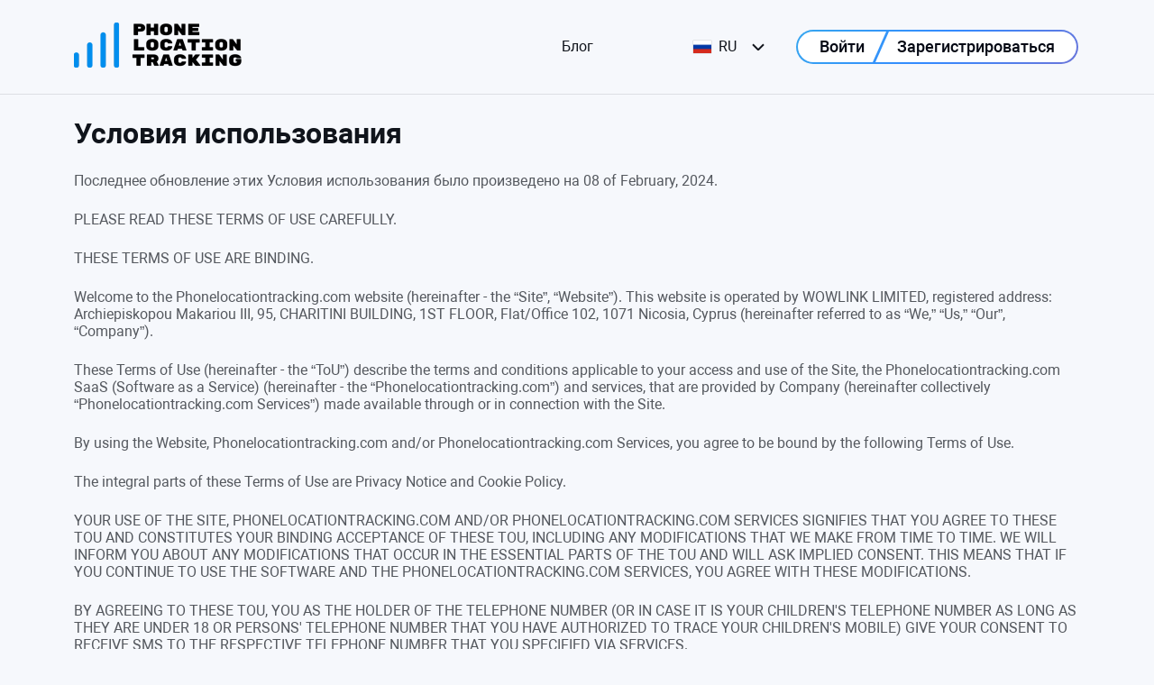

--- FILE ---
content_type: text/html; charset=UTF-8
request_url: https://reconmap.org/ru/page/terms-of-use/
body_size: 13828
content:
<!DOCTYPE html>
<html lang="ru">
<head>
    <meta http-equiv="content-type" content="text/html; charset=utf-8">
    <meta name="copyright" content="Copyright © phonelocationtracking.com">
    <meta name="robots" content="index, follow">
    <meta name="revisit-after" content="3 days">
            <meta name="viewport" content="width=device-width, initial-scale=1.0, maximum-scale=2.0">
        <meta name="msapplication-TileColor" content="#32965D">
    <meta name="msapplication-TileImage" content="/cdn/img/logo.svg">
    <meta name="theme-color" content="#32965D">
    <link rel="shortcut icon" href='/cdn/img/favicon.ico'>
    <meta property="og:url" content="http://reconmap.org/ru/page/terms-of-use/">
    <meta property="og:description" content="">
    <meta property="og:image" content="/cdn/img/logo-128x128.png">
    <meta property="og:image:width" content="128">
    <meta property="og:image:height" content="128">
    <meta property="fb:app_id" content="137983078222457">
    <meta property="og:type" content="website">
    <meta property="og:title" content="">

    <title>Условия использования</title>

    <style>
        body:not(.load){overflow:hidden}body.load .preloader{visibility:hidden;opacity:0;transition:opacity .3s,visibility .3s}.preloader{position:fixed;z-index:999999;top:0;left:0;width:100%;height:100%;background:#040814;display:flex;justify-content:center;align-items:center}.preloader-circle{position:relative;overflow:visible;display:flex;justify-content:center;align-items:center;width:80px;height:80px;border:0;border-radius:100%;background:rgba(117,255,172,.6)}.preloader-circle:after,.preloader-circle:before{content:'';position:absolute;border-radius:inherit}.preloader-circle:before{z-index:2;width:20px;height:20px;background:#75ffac}.preloader-circle:after{z-index:-1;width:calc(100% + 20px);height:calc(100% + 20px);background:rgba(117,255,172,.3);animation:1.5s infinite marker-pulse}@keyframes marker-pulse{0%,100%{width:100%;height:100%}70%{width:calc(100% + 20px);height:calc(100% + 20px)}}
    </style>
    </head>
<body class="support-webp">
<div class="preloader">
    <div class="preloader-circle"></div>
</div>
<header class="site-header w-100">
    <div class="container">
        <nav class="language-menu d-flex d-md-none justify-content-center align-items-center me-auto">
            <ul class="list-style-none d-flex flex-wrap justify-content-center align-items-center font-size-16">
                <li class="with-submenu ms-md-3">
                    <button type="button" class="btn-lang btn-submenu btn-style-hover text-decoration-none d-flex align-items-center pt-1 pb-1 ps-1 pe-1">
                        <i class="flag flag-ru"></i>
                    </button>
                    <ul class="list-style-none">
                                                        <li>
                                    <a href="/en/page/terms-of-use/" class="text-decoration-none d-flex align-items-center pt-1 pb-1 ps-1 pe-1">
                                        <i class="d-flex flag flag-us"></i>
                                    </a>
                                </li>
                                                                <li>
                                    <a href="/pt/page/terms-of-use/" class="text-decoration-none d-flex align-items-center pt-1 pb-1 ps-1 pe-1">
                                        <i class="d-flex flag flag-pt"></i>
                                    </a>
                                </li>
                                                                <li>
                                    <a href="/fr/page/terms-of-use/" class="text-decoration-none d-flex align-items-center pt-1 pb-1 ps-1 pe-1">
                                        <i class="d-flex flag flag-fr"></i>
                                    </a>
                                </li>
                                                                <li>
                                    <a href="/de/page/terms-of-use/" class="text-decoration-none d-flex align-items-center pt-1 pb-1 ps-1 pe-1">
                                        <i class="d-flex flag flag-de"></i>
                                    </a>
                                </li>
                                                                <li>
                                    <a href="/es/page/terms-of-use/" class="text-decoration-none d-flex align-items-center pt-1 pb-1 ps-1 pe-1">
                                        <i class="d-flex flag flag-es"></i>
                                    </a>
                                </li>
                                                                <li>
                                    <a href="/it/page/terms-of-use/" class="text-decoration-none d-flex align-items-center pt-1 pb-1 ps-1 pe-1">
                                        <i class="d-flex flag flag-it"></i>
                                    </a>
                                </li>
                                                    </ul>
                </li>
            </ul>
        </nav>
        <div class="site-logo-block d-flex justify-content-center justify-content-md-start align-items-center">
            <a class="site-logo position-relative d-flex align-items-center text-decoration-none" href="/ru/" title="телефонный трекер" rel="home">
                <picture>
                    <source srcset="/cdn/img/logo.webp" type="image/webp">
                    <source srcset="/cdn/img/logo.svg" type="image/svg+xml">
                    <img src="/cdn/img/logo.svg" width="195" height="50" alt="логотип" loading="lazy">
                </picture>
                <picture class="site-logo-white">
                    <source srcset="/cdn/img/logo-white.webp" type="image/webp">
                    <source srcset="/cdn/img/logo-white.svg" type="image/svg+xml">
                    <img src="/cdn/img/logo-white.svg" width="195" height="50" alt="логотип" loading="lazy">
                </picture>
            </a>
        </div>
        <nav class="main-menu d-none d-md-flex justify-content-center align-items-center">
            <ul class="list-style-none d-flex flex-column flex-md-row flex-wrap justify-content-center align-items-center font-size-16">
                                    <li class="d-flex ms-2 me-2">
                        <a class="btn btn-style-hover text-decoration-none pt-1 pb-1 ps-3 pe-3" href="/ru/blog/">
                            Блог                        </a>
                    </li>
                                </ul>
        </nav>
        <div class="d-flex align-items-center">
            <nav class="language-menu d-none d-md-flex justify-content-center align-items-center ms-auto">
                <ul class="list-style-none d-flex flex-wrap justify-content-center align-items-center font-size-16">
                    <li class="with-submenu ms-md-3">
                        <button type="button" class="btn-lang btn-submenu btn-style-hover text-decoration-none d-flex align-items-center pt-1 pb-1 ps-3 pe-3">
                            <i class="flag flag-ru me-2"></i> RU                        </button>
                        <ul class="list-style-none">
                                                                <li>
                                        <a href="/en/page/terms-of-use/" class="text-decoration-none d-flex align-items-center pt-1 pb-1 ps-3 pe-3">
                                            <i class="d-flex flag flag-us me-2"></i> EN                                        </a>
                                    </li>
                                                                        <li>
                                        <a href="/pt/page/terms-of-use/" class="text-decoration-none d-flex align-items-center pt-1 pb-1 ps-3 pe-3">
                                            <i class="d-flex flag flag-pt me-2"></i> PT                                        </a>
                                    </li>
                                                                        <li>
                                        <a href="/fr/page/terms-of-use/" class="text-decoration-none d-flex align-items-center pt-1 pb-1 ps-3 pe-3">
                                            <i class="d-flex flag flag-fr me-2"></i> FR                                        </a>
                                    </li>
                                                                        <li>
                                        <a href="/de/page/terms-of-use/" class="text-decoration-none d-flex align-items-center pt-1 pb-1 ps-3 pe-3">
                                            <i class="d-flex flag flag-de me-2"></i> DE                                        </a>
                                    </li>
                                                                        <li>
                                        <a href="/es/page/terms-of-use/" class="text-decoration-none d-flex align-items-center pt-1 pb-1 ps-3 pe-3">
                                            <i class="d-flex flag flag-es me-2"></i> ES                                        </a>
                                    </li>
                                                                        <li>
                                        <a href="/it/page/terms-of-use/" class="text-decoration-none d-flex align-items-center pt-1 pb-1 ps-3 pe-3">
                                            <i class="d-flex flag flag-it me-2"></i> IT                                        </a>
                                    </li>
                                                            </ul>
                    </li>
                </ul>
            </nav>
            <nav class="actions-menu d-none d-md-flex justify-content-center justify-content-md-end align-items-center">
                <ul class="list-style-none d-flex flex-wrap justify-content-center align-items-center font-size-16">
                    <li class="d-flex ms-md-3">
                                                    <span class="btn btn-style-border d-flex">
                                <a class="btn btn-style-transparent position-relative d-flex justify-content-center align-items-center text-decoration-none font-size-18 semi-bold pt-2 pb-2 ps-4 pe-3"
                                   href="/ru/signin/"
                                >
                                    <span>Войти</span>
                                </a>
                                <a class="btn btn-style-transparent position-relative d-flex justify-content-center align-items-center text-decoration-none font-size-18 semi-bold pt-2 pb-2 ps-3 pe-4"
                                   href="/ru/signup/"
                                >
                                    <span>Зарегистрироваться</span>
                                </a>
                            </span>
                                                </li>
                </ul>
            </nav>
        </div>
        <button type="button" class="btn-menu btn-style-transparent d-flex d-md-none justify-content-center align-items-center ms-auto ps-1 pe-1">
            <span>Меню</span>
        </button>
    </div>
</header>
<main class="overflow-hidden d-flex flex-column">
    <div class="page current" data-uri="/ru/page/terms-of-use/">
        <div class="container post-container pt-4 pb-4">
    <h1>Условия использования</h1>
            <p>Последнее обновление этих Условия использования было произведено на <time datetime="2024-02-08">08 of February, 2024</time>.</p>
        <p>PLEASE READ THESE TERMS OF USE CAREFULLY.</p><p>THESE TERMS OF USE ARE BINDING.</p><p>Welcome to the Phonelocationtracking.com website (hereinafter - the “Site”, “Website”). This website is operated by WOWLINK LIMITED, registered address: Archiepiskopou Makariou III, 95, CHARITINI BUILDING, 1ST FLOOR, Flat/Office 102, 1071 Nicosia, Cyprus (hereinafter referred to as “We,” “Us,” “Our”, “Company”).</p><p>These Terms of Use (hereinafter - the “ToU”) describe the terms and conditions applicable to your access and use of the Site, the Phonelocationtracking.com SaaS (Software as a Service) (hereinafter - the “Phonelocationtracking.com”) and services, that are provided by Company (hereinafter collectively “Phonelocationtracking.com Services”) made available through or in connection with the Site.</p><p>By using the Website, Phonelocationtracking.com and/or Phonelocationtracking.com Services, you agree to be bound by the following Terms of Use.</p><p>The integral parts of these Terms of Use are Privacy Notice and Cookie Policy.</p><p>YOUR USE OF THE SITE, PHONELOCATIONTRACKING.COM AND/OR PHONELOCATIONTRACKING.COM SERVICES SIGNIFIES THAT YOU AGREE TO THESE TOU AND CONSTITUTES YOUR BINDING ACCEPTANCE OF THESE TOU, INCLUDING ANY MODIFICATIONS THAT WE MAKE FROM TIME TO TIME. WE WILL INFORM YOU ABOUT ANY MODIFICATIONS THAT OCCUR IN THE ESSENTIAL PARTS OF THE TOU AND WILL ASK IMPLIED CONSENT. THIS MEANS THAT IF YOU CONTINUE TO USE THE SOFTWARE AND THE PHONELOCATIONTRACKING.COM SERVICES, YOU AGREE WITH THESE MODIFICATIONS.</p><p>BY AGREEING TO THESE TOU, YOU AS THE HOLDER OF THE TELEPHONE NUMBER (OR IN CASE IT IS YOUR CHILDREN'S TELEPHONE NUMBER AS LONG AS THEY ARE UNDER 18 OR PERSONS' TELEPHONE NUMBER THAT YOU HAVE AUTHORIZED TO TRACE YOUR CHILDREN'S MOBILE) GIVE YOUR CONSENT TO RECEIVE SMS TO THE RESPECTIVE TELEPHONE NUMBER THAT YOU SPECIFIED VIA SERVICES.</p><p>DEFINITIONS</p><p>Phonelocationtracking.com - a geolocation SaaS (Software as a Service) allowing any individual acting in a private capacity to locate a mobile phone with the prior consent of the holder of the telephone number whose location is sought.</p><p>Subscription – recurring payments for Phonelocationtracking.com usage on a periodic basis.</p><p>Target device – a smartphone, tablet, mobile phone or another similar device, which is tracked by you through Phonelocationtracking.com.</p><p>Payment information – full username, credit / debit card number, CVV, card expiry date and other information you may need to pay for Phonelocationtracking.com.</p><p>Payment service provider – a financial institution, which processes payments for Phonelocationtracking.com.</p><p>Subscription month – paid subscription period that consists of one calendar month.</p><p>GENERAL PROVISIONS</p><p>You are required to create an account on the Site for purchasing and usage of Phonelocationtracking.com. For the account creating you have to provide your email address, password and Payment information.</p><p>When placing the order for the Phonelocationtracking.com, you acknowledge and agree that you are 18 years of age or older.</p><p>You are aware that We are not responsible for any third-party data leak in databases and/or DSN servers.</p><p>You will not use the Site or Phonelocationtracking.com in violation of any laws you are subject to. Notwithstanding the foregoing, We are not responsible for the further use of the Phonelocationtracking.com and it’s your sole responsibility.</p><p>You will properly follow all instructions and documentation provided by us to you at the Website.</p><p>You will not allow any other third party to access your account or to utilize the Phonelocationtracking.com. In case access to your account has been granted to a third party deliberately, or by mistake, or in any other way without your consent, you acknowledge that we don’t bear the responsibility.</p><p>You may not share or transfer any account. You may not disclose your password to anyone else.</p><p>You must notify us immediately of any breach of security or unauthorized use of your account or if you believe that an account password may have been compromised.</p><p>We will not be liable for any losses caused by any unauthorized use of your account.</p><p>We reserve the right to modify, terminate, or refuse the Phonelocationtracking.com Services to anyone for any reason and without notice at any time.</p><p>You understand that we, in our sole discretion, may at any time for any reason suspend or terminate any license thereunder and disable the functionality of the Phonelocationtracking.com. In this case, the information you may have already accessed will become unavailable without prior notice.</p><p>You understand that we, in our sole discretion, may at any time for any reason suspend or terminate any license thereunder and disable the functionality of the Phonelocationtracking.com. In this case, the information you may have already accessed will become unavailable without prior notice.</p><p>In case you have any technical question, please contact customer service at <a href="/cdn-cgi/l/email-protection" class="__cf_email__" data-cfemail="592a2c2929362b2d19093136373c35363a382d3036372d2b383a3230373e773a3634">[email&#160;protected]</a>. Once your subscription has been confirmed, all you have to do is indicate the number of the mobile phone you wish to geo-locate ("Recipient"). An SMS is then sent to the Recipient containing the message that You will have previously written and stating his wish to geo-locate the mobile phone in question. The Recipient is then free to accept or refuse this request, at his or her sole discretion. You acknowledge that We are not able to guarantee that the Recipients will accept your geo-location request, and that any refusal will not give rise to any liability or right to any reimbursement whatsoever on Our part in respect of You. The recipient of the SMS can be your own phone or your children"s phone as long as they are under 18 and persons you have authorized to trace their mobile. We may propose and resale third-parties’ products (software, mobile application, etc.). You may buy it with or separately from main subscriptions. Terms and conditions, privacy matters, end-user license agreement, etc., that are related to using of such third-parties’ products will be provided by such third parties and you can find it via links, specified on appropriate pages of Website. You aware that We are not responsible for such third-parties’ products and your using of such products is only your sole responsibility, even if we recommend it. If you have any questions about third-parties’ products, its usage, problems with installing, error fixing, etc., you should send your request to an appropriate provider. We don’t assist in matters on how to install and how to use these products, however, you may get necessary information from the appropriate provider. Under your request we will provide you urgent contact data. For billing and other financial matters, you have to get in touch with us via e-mail <a href="/cdn-cgi/l/email-protection" class="__cf_email__" data-cfemail="f1828481819e8385b1a1999e9f949d9e929085989e9f858390929a989f96df929e9c">[email&#160;protected]</a>. For getting and installing third-parties’ products, you have to follow instructions that you will receive after you make a payment. These instructions will appear on the Website and/or will be sent by e-mail.</p><p>We try to help all of our users. You may get in touch with us about any matters, which belong to Phonelocationtracking.com via Live Chat or e-mail. Our assistance via Live Chat and e-mail are absolutely free for you.</p><p>We try to help all of our users. You may get in touch with us about any matters, which belong to Phonelocationtracking.com via Live Chat or e-mail. Our assistance via Live Chat and e-mail are absolutely free for you.</p><p>You are aware, that Target device should be complied with the following:</p><p>access to the Internet (mobile connectivity or Wi-Fi connection);&nbsp;<br>GPS availability.&nbsp;<br>Legal aspects of service operation: Requesting location data is only allowed for your own phone, your children's phone as long as they are under 18 and persons you have authorized to trace their mobile. Tracing someone else's telephone without explicit permission is in violation of the law and is therefore strictly forbidden. Also, in cases of urgency such as in case of missing, tracking without permission is not allowed. When Phonelocationtracking.com learns that you have violated these rules your account is blocked and a notification made to the correct authority. Your remaining credits will then no longer be valid.</p><p>Currency Conversions. Please note that the price of the Phonelocationtracking.com Subscription is displayed to you in a default, in U.S. dollars (or EUR, if applicable), although the charge will be in a local currency.</p><p>Provision of information upon target device holder's request. If the holder of the telephone number whose location is being sought (target device holder) has received information or otherwise becomes aware that its location is being sought, such person may receive the following limited information for a fee (based on such person's request) about the Phonelocationtracking.com user who tracked the target device holder's location: IP address; Email; Browser information (Browser name, version); Device type (Web, Mob, Laptop); OS (Windows, Android, MacOS); Browser language; Device screen size. IN NO EVENT SHALL THE COMPANY BE LIABLE AND THE COMPANY DISCLAIMS ALL LOSSES, INCLUDING WITHOUT LIMITATION DIRECT, INDIRECT, INCIDENTAL, CONSEQUENTIAL, OR SPECIAL DAMAGES ARISING OUT OF OR IN ANY WAY CONNECTED WITH ACCURACY, COMPLETENESS, RELIABILITY, TRUTH, VALIDITY AND LEGALITY OF INFORMATION ABOUT PHONELOCATIONTRACKING.COM USER WHO TRACKED THE TARGET DEVICE HOLDER'S LOCATION, WHICH THE HOLDER OF THE TELEPHONE NUMBER WHOSE LOCATION IS BEING SOUGHT (TARGET DEVICE HOLDER) MAY RECEIVE FOR A FEE IN ACCORDANCE WITH THIS PARAGRAPH.</p><p>SUBSCRIPTION AND BILLING PROCEDURE</p><p>To subscribe to the Phonelocationtracking.com, you should place the order after an account registration.</p><p>While placing the order, you should complete the Payment Information.</p><p>The price of the Phonelocationtracking.com subscription is as follows:</p><p>During the first 24 hours after registration, You are entitled to test Phonelocationtracking.com for an amount which is specified on the Site ("Trial Period");<br>At the end of these 24 hours, subject to termination within this period, a subscription is automatically taken out on a monthly basis for a monthly amount, which is specified on the Site. Subject to termination, this subscription is automatically renewed from month to month and the card used is automatically debited.<br>Subscription automatically renews unless auto-renewal is turned off at least 24-hours before the end of the current subscription month. We can charge you for the future payment subscription, if you didn’t turn off automatic renewal in your account in the section “Billing”.</p><p>In case you didn’t turn off automatic renewal, you will be charged for the next subscription period at the start of the next period. You can cancel a subscription through your account or with assistance of our support team via e-mail. You understand and confirm that if you forget to disable auto-renewal for new subscription period, it will not be a reason for a refund.</p><p>During a subscription payment you can purchase additional services. Payment price and conditions depend on chosen Services.</p><p>The above prices are inclusive of all taxes.</p><p>All accounts are set up on a prepaid basis. We must receive payment before any billable product or service is provided and/or activated. You are required to keep valid credit/debit cards on file to charge for any recurring monthly subscription fees and one-time or multi-pay fees. You are responsible for keeping all credit/debit card details and contact information current while using the Phonelocationtracking.com.</p><p>Your subscription is NOT based on how much you use (or do not use) the Phonelocationtracking.com, but instead is based on the availability of Phonelocationtracking.com.</p><p>After payment execution for a subscription, you will receive a payment notification from us. All your receipts are available by request.</p><p>Methods of payment. We will accept any payments via all major debit/credit cards. Payment by any other means, such as check or wire transfer, requires explicit written consent, which shall be given in our sole discretion. To make a payment, you have to specify your Payment Information. Payment is made Through Our Site by credit card (Visa, MasterCard, American Express). The Site is equipped with a secure online payment system enabling the You to encrypt the transmission of his bank data. As part of Our payment process, We use an external supplier, Stripe, and do not store any data relating to your details and bank cards. For more information on this subject, We invite You to read our Privacy Notice.</p><p>Please note, that Stripe processes payments on behalf of the Company.</p><p>Refunds and returns. You might have the opportunity to receive a refund in case you are not satisfied with the Phonelocationtracking.com for any reason But this does not mean that refunds may be offered in all cases. Your eligibility for a refund may depend on how much time has passed since the transaction, etc. You may be eligible to receive a refund within 14 calendar days from the payment day. But if you successfully used Phonelocationtracking.com within Trial period and you didn’t turn off an automatic renewal, you were charged for full price and continued to use Phonelocationtracking.com, you are deprived the right for refund.</p><p>Significant Local Currency Inflation or Exchange Rate Changes. In the event of significant inflation of the user's local currency and/or substantial changes in the exchange rate of the user's local currency against the US Dollar, the Company reserves the right to unilaterally modify the cost of its services. We will not notify users of changes to the subscription fee for Phonelocationtracking.com Services via email, as based on our practice, users often disregard such notifications or there is a risk of these notifications ending up in the Spam folder. Therefore, users will be informed about the change in the subscription fee for Phonelocationtracking.com Services through a special pop-up message in the user's personal account. If a user disagrees with the change in the subscription fee for Phonelocationtracking.com Services, the user should cancel the subscription in their personal account or by sending an email to the Company at <a href="/cdn-cgi/l/email-protection" class="__cf_email__" data-cfemail="12616762627d606652427a7d7c777e7d7173667b7d7c66607371797b7c753c717d7f">[email&#160;protected]</a>.</p><p>SECURITY</p><p>We care about the integrity and security of your personal information.</p><p>You acknowledge that you willingly provide your personal information to Company and the Payment Provider while placing the order for the Phonelocationtracking.com. Please, kindly read our Privacy Notice for more details about our rules of personal data processing and its secure storing.</p><p>We do not control, monitor and/or are not aware of how the user exploits the Phonelocationtracking.com. We may not be held responsible for the inappropriate use of thereof. It is at a user’s risk and responsibility.</p><p>You acknowledge that we don’t encourage our users to exploit the Phonelocationtracking.com illegally.</p><p>END USER LICENSE CONDITIONS</p><p>Scope of License: The Company grants you a limited, non-exclusive, non-transferable revocable license (hereinafter – the License) to use the Phonelocationtracking.com.</p><p>Phonelocationtracking.com is Designed for Legal Use only. The Phonelocationtracking.com is designed for legal use. You acknowledge that We are not able to guarantee that the Recipients will accept your geo-location request, and that any refusal will not give rise to any liability or right to any reimbursement whatsoever on Our part in respect of You. The Company cannot provide legal advice to you regarding your use of the Phonelocationtracking.com. You should consult your own legal advisor with respect to legality of using the Phonelocationtracking.com in the manner you intend to use it prior to using the Phonelocationtracking.com.</p><p>License.It is understood and agreed that the Company is the owner of all right, title, and interest in and to the original, and any copies of the Phonelocationtracking.com and related information, improvements, enhancements or derivatives thereto and ownership of all intellectual property rights pertaining thereto, in whole or in part, shall be, vest with, and remain the exclusive property of the Company. You, as a licensee, through your use of the Phonelocationtracking.com do not acquire any ownership rights to the Phonelocationtracking.com. The Phonelocationtracking.com is protected by copyright laws and international copyright treaties. The rights granted in this license are limited to the right to use the Phonelocationtracking.com and do not include any other intellectual property rights.</p><p>You agree that you may not and will not: (i) sell, lease, rent, license, sublicense, redistribute, assign or grant the Phonelocationtracking.com; (ii) decompile, disassemble, or reverse engineer the Phonelocationtracking.com, in whole or in part; (iii) write or develop any derivative software, make attempt to derive the source code of, modify, or create derivative works of the Phonelocationtracking.com, any updates, or any part or any other software program based upon the Phonelocationtracking.com; (iv) provide, disclose, divulge or make available to, or permit use of the Phonelocationtracking.com by any third party without the Company prior written consent; or (v) copy the Phonelocationtracking.com.</p><p>Any attempt to do so is considered as a violation of the ToU and the rights of the Company and/or other copyright owners. If you breach this restriction, you may be subject to legal actions and damages.</p><p>If you violate requirements mentioned above, you will be responsibility according to applicable law and international treaties on intellectual property rights and copyrights protection, and derivative software that was developed will be belonged to the Company from the moment of its creation.</p><p>The Company may provide upgrades, modifications, updates, or additions (hereinafter – the Modifications) to the Phonelocationtracking.com during the term of the License. The terms of this ToU shall be applied to any such Modification unless such Modification is accompanied by a separate license, in which case the terms of that license will be applied.</p><p>For Phonelocationtracking.com using it may be necessary an internet connection. The Company will not be responsible, if you are not able to get an access to the Phonelocationtracking.com due to problems with internet connection or its absences. Term and Termination: The term of this License runs concurrently with the term of your subscription plan, which is the period during which you are authorized to use the Phonelocationtracking.com. Your rights under this License will terminate automatically without notice from the Company if you fail to comply with any term(s) of this ToU or your subscription period expires.</p><p>INTELLECTUAL PROPERTY</p><p>Trademarks. Logo of Phonelocationtracking.com is a trademark/service mark that is used by Phonelocationtracking.com.</p><p>Unauthorized use of Phonelocationtracking.com trademark, service mark or logo is a violation of the applicable trademark laws and prevalent international intellectual property laws.</p><p>Copyright. All intellectual property rights in the Site and Phonelocationtracking.com belong to and is vested in Company or its licensors, and are protected by the applicable law and international copyright laws.</p><p>You may not use or reproduce any part of this web site or the materials contained within it in any manner without first obtaining the prior written permission of Phonelocationtracking.com.</p><p>Any images that appear on this website with an acknowledgement to the Licensed Material include restrictions on downloading such material for other than personal use, and prohibit republication, retransmission, reproduction, or other use of the Licensed Material.</p><p>LIABILITY AND WARRANTIES</p><p>TO THE MAXIMUM EXTENT PERMITTED BY LAW, COMPANY, ITS AFFILIATES, LICENSORS, AND BUSINESS PARTNERS (COLLECTIVELY, THE “RELATED PARTIES”) DISCLAIM ALL LIABILITY, WHETHER BASED IN CONTRACT, TORT (INCLUDING NEGLIGENCE), STRICT LIABILITY OR OTHERWISE, AND FURTHER DISCLAIMS ALL LOSSES, INCLUDING WITHOUT LIMITATION DIRECT, INDIRECT, INCIDENTAL, CONSEQUENTIAL, OR SPECIAL DAMAGES ARISING OUT OF OR IN ANY WAY CONNECTED WITH ACCESS TO OR USE OF THE SITE ANDOR THE Phonelocationtracking.com, EVEN IF WE AND/ OR RELATED PARTIES HAVE BEEN ADVISED OF THE POSSIBILITY OF SUCH DAMAGES.</p><p>WITHOUT LIMITING THE FOREGOING, IN NO CASE SHALL THE LIABILITY OF THE COMPANY OR ANY OF THE RELATED PARTIES EXCEED THE GREATER OF $50 OR THE AMOUNT THAT YOU PAID TO US OR OUR DESIGNEES DURING THE SIX (6) MONTHS PRIOR TO THE TIME THE CAUSE OF ACTION GIVING RISE TO LIABILITY AROSE.</p><p>Because some states or jurisdictions do not allow the exclusion or the limitation of liability for consequential or incidental damages, in such states or jurisdictions, the liability of the Company and its affiliates shall be limited to the fullest extent permitted by law.</p><p>WE ARE NOT RESPONSIBLE FOR USING THE PHONELOCATIONTRACKING.COM AND/OR SITE BY USERS UNLAWFULLY AND WITH UNLAWFUL AIMS. THE PHONELOCATIONTRACKING.COM AND/OR SERVICES ARE PROVIDED AND DEVELOPED WITH SECURITY AIMS ONLY AND CANNOT BE USED WITH VIOLATION OF RIGHTS, FREEDOMS AND INTERESTS OF THIRD PARTIES. WE DON’T KNOW AND CANNOT KNOW HOW USERS USE THE PHONELOCATIONTRACKING.COM AND/OR SERVICES. IF YOU BECOME AWARE THAT THE PHONELOCATIONTRACKING.COM AND/OR SERVICES ARE USED OR WERE USED UNLAWFULLY, YOU CAN NOTIFY US AND WE WILL ADOPT THE BEST EFFORTS TO STOP THE UNLAWFULLY PHONELOCATIONTRACKING.COM AND/OR SERVICES USING.</p><p>WE ARE NOT RESPONSIBLE FOR THE USE OF THIRD-PARTY PRODUCTS WHICH HAVE BEEN PURCHASED ON THE WEBSITE (EXCEPT THE ISSUE OF PAYMENTS). ALL CLAIMS AND REQUESTS ABOUT USE, INSTALLATION, ERROR CORRECTION, REMOVAL, REINSTALLATION, ACCESS AND OTHERWISE, SHOULD BE SENT TO PROVIDERS OF SUCH PRODUCTS.</p><p>THE SITE AND THE PHONELOCATIONTRACKING.COM ARE PROVIDED ON AN “AS IS” AND “AS AVAILABLE” BASIS FOR YOUR USE, WITHOUT WARRANTIES OF ANY KIND, EITHER EXPRESSED OR IMPLIED, INCLUDING WITHOUT LIMITATION THE WARRANTIES OF MERCHANTABILITY, FITNESS FOR A PARTICULAR PURPOSE, TITLE, NON-INFRINGEMENT, AND THOSE ARISING FROM COURSE OF DEALING OR USAGE OF TRADE. WE MAKE NO WARRANTY AS TO THE ACCURACY, COMPLETENESS OR RELIABILITY OF ANY CONTENT AVAILABLE THROUGH, OR THE PERFORMANCE OF, THE SITE OR THE PHONELOCATIONTRACKING.COM. YOU ARE RESPONSIBLE FOR VERIFYING ANY INFORMATION BEFORE RELYING ON IT. USE OF THE SITE AND/OR THE SERVICE IS AT YOUR OWN RISK. WE DO NOT WARRANT THAT YOU WILL BE ABLE TO ACCESS OR USE THE SITE AND/OR SERVICE AT THE TIMES OR LOCATIONS OF YOUR CHOOSING; THAT THE SITE OR THE SERVICE WILL BE UNINTERRUPTED OR ERROR-FREE; THAT DEFECTS WILL BE CORRECTED; OR THAT THE SITE OR THE SERVICE ARE FREE OF VIRUSES OR OTHER HARMFUL COMPONENTS.</p><p>Because some states or jurisdictions do not allow the disclaimer of implied warranties, the foregoing disclaimer may not apply to you.</p><p>MISCELLANEOUS</p><p>You agree to indemnify, defend, and hold the Company and the related parties harmless from any and all claims, demands, damages, or other losses, including reasonable attorneys’ fees, resulting or arising from your use of the Site and Phonelocationtracking.com or any breach by you of these ToU or any other policies that we may issue for the Site and/or Phonelocationtracking.com usage from time to time.</p><p>We may assign these ToU, in whole or in part, to any person or entity at any time with or without your consent.</p><p>You may not assign the ToU without our prior written consent, and any unauthorized assignment by you shall be null and void.</p><p>If any part of these ToU is determined to be invalid or unenforceable, then that portion shall be severed, and the remainder of the ToU shall be given full force and effect.</p><p>Failure or delay by the Company to enforce compliance with the ToU does not constitute a waiver of these ToU.</p><p>By using our Site and/or the Phonelocationtracking.com you confirm that you have read and consent to these Terms of Use as well as Privacy Notice and Cookie Policy.</p><p>We may revise these Terms of Use, Privacy Notice and Cookie Policy at any time, without notice, and the new versions will be available on the Site.</p><p>If at any point you do not agree to any portion of these Terms of Use, you should immediately stop using the Site and/or Phonelocationtracking.com.</p><p>The express waiver by Phonelocationtracking.com of any provision, condition, or requirement of these ToU shall not constitute a waiver of any future obligation to comply with such provision, condition or requirement.</p><p>All notices given by you or required under this ToU shall be written and addressed to:</p><p>technical requests shall be addressed to <a href="/cdn-cgi/l/email-protection" class="__cf_email__" data-cfemail="0d7e787d7d627f794d5d6562636861626e6c79646263797f6c6e6664636a236e6260">[email&#160;protected]</a>.<br>legal requests shall be addressed to <a href="/cdn-cgi/l/email-protection" class="__cf_email__" data-cfemail="b6dad3d1d7daf6e6ded9d8d3dad9d5d7c2dfd9d8c2c4d7d5dddfd8d198d5d9db">[email&#160;protected]</a>.<br>All Policies and other documents, which are placed on the Site, are integral parts of this Terms of Use.</p><p>The Phonelocationtracking.com is offered with the understanding that we may terminate any subscription and/or your access to the Phonelocationtracking.com at any time, for any appropriate reason, including without limitation for any violation of these ToU.</p><p>We reserve the right to deny service to, or if applicable, terminate the service of any user, including without limitation a user that attempts to monitor the device of an individual, who has not provided their consent. In this case, we reserve the right to block all accounts associated with such potential violating user.</p><p>These ToU describe certain legal rights. You may have other rights under the laws of your state or country. These ToU do not change your rights under the laws of your state or country.</p><p>This ToU is regulated by the laws of Cyprus. Any disputes should be resolved by the appropriate courts of Cyprus.</p><p>In case the laws of your state or country do not permit you to use the Phonelocationtracking.com, hereof you acknowledge and agree that it is upon your responsibility.</p><p>The original, legally binding version of this document is written in English, and it is translated into other languages for the courtesy of our non-English-speaking users. If there are any discrepancies between the English version and a translated version, the English version supersedes the translated version.</p><p>For more information, please contact us by email <a href="/cdn-cgi/l/email-protection" class="__cf_email__" data-cfemail="1f6c6a6f6f706d6b5f4f7770717a73707c7e6b7670716b6d7e7c74767178317c7072">[email&#160;protected]</a>.</p><p>&nbsp;</p></div>
    </div>
</main>
<footer class="site-footer">
    <div class="container pt-4 pb-4 pt-lg-5 pb-lg-5">
        <div class="row">
            <div class="col-12 col-lg">
                <a class="site-logo position-relative d-flex justify-content-center justify-content-lg-start align-items-center text-decoration-none mb-4" href="/ru/" title="телефонный трекер" rel="home">
                    <picture>
                        <source srcset="/cdn/img/logo.webp" type="image/webp">
                        <source srcset="/cdn/img/logo.svg" type="image/svg+xml">
                        <img src="/cdn/img/logo.svg" width="195" height="50" alt="логотип" loading="lazy">
                    </picture>
                    <picture class="site-logo-white">
                        <source srcset="/cdn/img/logo-white.webp" type="image/webp">
                        <source srcset="/cdn/img/logo-white.svg" type="image/svg+xml">
                        <img src="/cdn/img/logo-white.svg" width="195" height="50" alt="логотип" loading="lazy">
                    </picture>
                </a>
                <p class="font-size-14">Сайт принадлежит и управляется компанией RMX Tec Ltd, 4 Sv. Ivan, Bansko, Bulgaria 2770</p>
            </div>
            <div class="col-12 col-md-6 col-lg mb-4 mb-lg-0">
                <h3 class="font-size-18 strong mb-4">Юридическая информация</h3>
                <nav>
                    <ul class="list-style-none">
                                                        <li class="pb-2">
                                    <a href="/ru/page/terms-of-use/" class="font-size-14 text-decoration-none">Условия использования</a>
                                </li>
                                                            <li class="pb-2">
                                    <a href="/ru/page/privacy-policy/" class="font-size-14 text-decoration-none">Политика конфиденциальности</a>
                                </li>
                                                </ul>
                </nav>
            </div>
            <div class="col-12 col-md-6 col-lg mb-4 mb-lg-0">
                <h3 class="font-size-18 strong mb-4">Свяжитесь с нами</h3>
                <nav>
                    <ul class="list-style-none">
                        <li class="pb-2">
                            <a href="/cdn-cgi/l/email-protection#0f6e6b6266614f7d6a6c6061626e7f21607d68" class="font-size-14 text-decoration-none d-inline-flex align-items-center"><i class="icon-mail me-2"></i> <span class="__cf_email__" data-cfemail="e283868f8b8ca29087818d8c8f8392cc8d9085">[email&#160;protected]</span></a>
                        </li>
                        <li class="pb-2">
                            <a href="https://help.reconmap.org/" class="font-size-14 text-decoration-none d-inline-flex align-items-center">Помощь</a>
                        </li>
                    </ul>
                </nav>
            </div>
            <div class="col-12 col-lg">
                <h3 class="font-size-18 strong mb-4">Безопасная оплата онлайн:</h3>
                <div class="payments-logos d-flex justify-content-center justify-content-lg-start flex-wrap">
                    <div class="logo position-relative ms-2 me-2 mb-2">
                        <picture>
                            <source srcset="/cdn/img/logos/stripe-logo.webp" type="image/webp">
                            <source srcset="/cdn/img/logos/stripe-logo.svg" type="image/svg+xml">
                            <img src="/cdn/img/logos/stripe-logo.svg" width="61" height="25" alt="Логотип в полоску" loading="lazy" class="d-flex align-items-center justify-content-center w-100 h-100">
                        </picture>
                    </div>
                    <div class="logo position-relative ms-2 me-2 mb-2">
                        <picture>
                            <source srcset="/cdn/img/logos/mastercard-logo.webp" type="image/webp">
                            <source srcset="/cdn/img/logos/mastercard-logo.svg" type="image/svg+xml">
                            <img src="/cdn/img/logos/mastercard-logo.svg" width="51" height="32" alt="Логотип MasterCard" loading="lazy" class="d-flex align-items-center justify-content-center w-100 h-100">
                        </picture>
                    </div>
                    <div class="logo position-relative ms-2 me-2 mb-2">
                        <picture>
                            <source srcset="/cdn/img/logos/maestro-logo.webp" type="image/webp">
                            <source srcset="/cdn/img/logos/maestro-logo.svg" type="image/svg+xml">
                            <img src="/cdn/img/logos/maestro-logo.svg" width="53" height="33" alt="Логотип маэстро" loading="lazy" class="d-flex align-items-center justify-content-center w-100 h-100">
                        </picture>
                    </div>
                    <div class="logo position-relative ms-2 me-2 mb-2">
                        <picture>
                            <source srcset="/cdn/img/logos/visa-logo.webp" type="image/webp">
                            <source srcset="/cdn/img/logos/visa-logo.svg" type="image/svg+xml">
                            <img src="/cdn/img/logos/visa-logo.svg" width="38" height="12" alt="Логотип визы" loading="lazy" class="d-flex align-items-center justify-content-center w-100 h-100">
                        </picture>
                    </div>
                    <div class="logo position-relative ms-2 me-2 mb-2">
                        <picture>
                            <source srcset="/cdn/img/logos/google-pay-logo.webp" type="image/webp">
                            <source srcset="/cdn/img/logos/google-pay-logo.svg" type="image/svg+xml">
                            <img src="/cdn/img/logos/google-pay-logo.svg" width="51" height="20" alt="Логотип Google Pay" loading="lazy" class="d-flex align-items-center justify-content-center w-100 h-100">
                        </picture>
                    </div>
                    <div class="logo position-relative ms-2 me-2 mb-2">
                        <picture>
                            <source srcset="/cdn/img/logos/apple-pay-logo.webp" type="image/webp">
                            <source srcset="/cdn/img/logos/apple-pay-logo.svg" type="image/svg+xml">
                            <img src="/cdn/img/logos/apple-pay-logo.svg" width="47" height="20" alt="Логотип Apple Pay" loading="lazy" class="d-flex align-items-center justify-content-center w-100 h-100">
                        </picture>
                    </div>
                </div>
                <h3 class="font-size-18 strong mt-4 mb-4">Языки:</h3>
                <nav class="language-menu d-flex justify-content-center align-items-center">
                    <ul class="list-style-none d-flex flex-wrap justify-content-center justify-content-lg-start align-items-center font-size-16">
                                                    <li class="me-3">
                                <a href="/en/page/terms-of-use/" class="text-decoration-none d-flex align-items-center pt-1 pb-1">
                                    <i class="d-flex flag flag-us me-2"></i> EN                                </a>
                            </li>
                                                        <li class="me-3">
                                <a href="/pt/page/terms-of-use/" class="text-decoration-none d-flex align-items-center pt-1 pb-1">
                                    <i class="d-flex flag flag-pt me-2"></i> PT                                </a>
                            </li>
                                                        <li class="me-3">
                                <a href="/fr/page/terms-of-use/" class="text-decoration-none d-flex align-items-center pt-1 pb-1">
                                    <i class="d-flex flag flag-fr me-2"></i> FR                                </a>
                            </li>
                                                        <li class="me-3">
                                <a href="/de/page/terms-of-use/" class="text-decoration-none d-flex align-items-center pt-1 pb-1">
                                    <i class="d-flex flag flag-de me-2"></i> DE                                </a>
                            </li>
                                                        <li class="me-3">
                                <a href="/es/page/terms-of-use/" class="text-decoration-none d-flex align-items-center pt-1 pb-1">
                                    <i class="d-flex flag flag-es me-2"></i> ES                                </a>
                            </li>
                                                        <li class="me-3">
                                <a href="/it/page/terms-of-use/" class="text-decoration-none d-flex align-items-center pt-1 pb-1">
                                    <i class="d-flex flag flag-it me-2"></i> IT                                </a>
                            </li>
                                                        <li class="me-3">
                                <a href="/ru/page/terms-of-use/" class="text-decoration-none d-flex align-items-center pt-1 pb-1">
                                    <i class="d-flex flag flag-ru me-2"></i> RU                                </a>
                            </li>
                                                </ul>
                </nav>
            </div>
        </div>
    </div>
    <div class="for-copyright pt-2 pb-2">
        <div class="container d-flex flex-column flex-lg-row align-items-center justify-content-between pt-3">
            <p class="copyright font-size-14 mb-3">Copyright © 2026 reconmap.org. Все бренды являются собственностью их владельцев.</p>
            <p class="copyright font-size-14 mb-3">Возрастные ограничения: 18+</p>
        </div>
    </div>
</footer>
<div class="notify d-flex align-items-center pt-3 pb-3 ps-3 pe-3" style="display:none!important"></div><script data-cfasync="false" src="/cdn-cgi/scripts/5c5dd728/cloudflare-static/email-decode.min.js"></script><script id="form-error-messages" type="application/json">
    {"all":{"patternMismatch":"\u041f\u043e\u0436\u0430\u043b\u0443\u0439\u0441\u0442\u0430, \u0438\u0441\u043f\u043e\u043b\u044c\u0437\u0443\u0439\u0442\u0435 \u0442\u0440\u0435\u0431\u0443\u0435\u043c\u044b\u0439 \u0444\u043e\u0440\u043c\u0430\u0442","tooLong":"\u041f\u043e\u0436\u0430\u043b\u0443\u0439\u0441\u0442\u0430, \u0441\u043e\u043a\u0440\u0430\u0442\u0438\u0442\u0435 \u044d\u0442\u043e\u0442 \u0442\u0435\u043a\u0441\u0442 \u0434\u043e %n \u0441\u0438\u043c\u0432\u043e\u043b\u043e\u0432 \u0438\u043b\u0438 \u043c\u0435\u043d\u044c\u0448\u0435","tooShort":"\u041f\u043e\u0436\u0430\u043b\u0443\u0439\u0441\u0442\u0430, \u0438\u0441\u043f\u043e\u043b\u044c\u0437\u0443\u0439\u0442\u0435 \u043d\u0435 \u043c\u0435\u043d\u0435\u0435 %n \u0441\u0438\u043c\u0432\u043e\u043b\u043e\u0432","valueMissing":"\u041f\u043e\u0436\u0430\u043b\u0443\u0439\u0441\u0442\u0430, \u0437\u0430\u043f\u043e\u043b\u043d\u0438\u0442\u0435 \u044d\u0442\u043e \u043f\u043e\u043b\u0435"},"email":{"typeMismatch":"\u041f\u043e\u0436\u0430\u043b\u0443\u0439\u0441\u0442\u0430, \u0432\u0432\u0435\u0434\u0438\u0442\u0435 \u0430\u0434\u0440\u0435\u0441 \u044d\u043b\u0435\u043a\u0442\u0440\u043e\u043d\u043d\u043e\u0439 \u043f\u043e\u0447\u0442\u044b","patternMismatch":"\u041f\u043e\u0436\u0430\u043b\u0443\u0439\u0441\u0442\u0430, \u0432\u0432\u0435\u0434\u0438\u0442\u0435 \u0434\u0435\u0439\u0441\u0442\u0432\u0438\u0442\u0435\u043b\u044c\u043d\u044b\u0439 \u0430\u0434\u0440\u0435\u0441 \u044d\u043b\u0435\u043a\u0442\u0440\u043e\u043d\u043d\u043e\u0439 \u043f\u043e\u0447\u0442\u044b"},"password":{"patternMismatch":"\u041f\u043e\u0436\u0430\u043b\u0443\u0439\u0441\u0442\u0430, \u0438\u0441\u043f\u043e\u043b\u044c\u0437\u0443\u0439\u0442\u0435 \u0442\u0440\u0435\u0431\u0443\u0435\u043c\u044b\u0439 \u0444\u043e\u0440\u043c\u0430\u0442 (6+ \u0441\u0438\u043c\u0432\u043e\u043b\u043e\u0432, 1+ \u0437\u0430\u0433\u043b\u0430\u0432\u043d\u0430\u044f \u0431\u0443\u043a\u0432\u0430)"}}</script>
<link rel="stylesheet" href="/cdn/css/main.min.css?0.9" media="all"><script src="/cdn/js/main.min.js?0.9"></script>
<!-- BEGIN PLERDY CODE -->
<script type="text/javascript" defer data-plerdy_code='1'>
    var _protocol="https:"==document.location.protocol?"https://":"http://";
    _site_hash_code = "aaa0fea99dd7e8687fbbb923c2920edb",_suid=49549, plerdyScript=document.createElement("script");
    plerdyScript.setAttribute("defer",""),plerdyScript.dataset.plerdymainscript="plerdymainscript",
        plerdyScript.src="https://a.plerdy.com/public/js/click/main.js?v="+Math.random();
    var plerdymainscript=document.querySelector("[data-plerdymainscript='plerdymainscript']");
    plerdymainscript&&plerdymainscript.parentNode.removeChild(plerdymainscript);
    try{document.head.appendChild(plerdyScript)}catch(t){console.log(t,"unable add script tag")}
</script>
<!-- END PLERDY CODE -->

<!-- Yandex.Metrika counter -->
<script type="text/javascript" >
    (function(m,e,t,r,i,k,a){m[i]=m[i]function(){(m[i].a=m[i].a[]).push(arguments)};
        m[i].l=1*new Date();
        for (var j = 0; j < document.scripts.length; j++) {if (document.scripts[j].src === r) { return; }}
        k=e.createElement(t),a=e.getElementsByTagName(t)[0],k.async=1,k.src=r,a.parentNode.insertBefore(k,a)})
    (window, document, "script", "https://mc.yandex.ru/metrika/tag.js", "ym");

    ym(96960059, "init", {
        clickmap:true,
        trackLinks:true,
        accurateTrackBounce:true
    });
</script>
<noscript><div><img src="https://mc.yandex.ru/watch/96960059" style="position:absolute; left:-9999px;" alt="" /></div></noscript>
<!-- /Yandex.Metrika counter -->

<script defer src="https://static.cloudflareinsights.com/beacon.min.js/vcd15cbe7772f49c399c6a5babf22c1241717689176015" integrity="sha512-ZpsOmlRQV6y907TI0dKBHq9Md29nnaEIPlkf84rnaERnq6zvWvPUqr2ft8M1aS28oN72PdrCzSjY4U6VaAw1EQ==" data-cf-beacon='{"version":"2024.11.0","token":"6da74f0383c348fcbca132936df4b4fd","r":1,"server_timing":{"name":{"cfCacheStatus":true,"cfEdge":true,"cfExtPri":true,"cfL4":true,"cfOrigin":true,"cfSpeedBrain":true},"location_startswith":null}}' crossorigin="anonymous"></script>
</body>
</html>

--- FILE ---
content_type: text/css
request_url: https://reconmap.org/cdn/css/main.min.css?0.9
body_size: 21415
content:
@font-face{font-family:"Roboto";font-weight:400;font-display:swap;src:url("../fonts/Roboto/Roboto-Regular.woff2") format("woff2"),url("../fonts/Roboto/Roboto-Regular.woff") format("woff"),url("../fonts/Roboto/Roboto-Regular.ttf") format("truetype")}@font-face{font-family:"Roboto";font-weight:500;font-display:swap;src:url("../fonts/Roboto/Roboto-Medium.woff2") format("woff2"),url("../fonts/Roboto/Roboto-Medium.woff") format("woff"),url("../fonts/Roboto/Roboto-Medium.ttf") format("truetype")}@font-face{font-family:"Roboto";font-weight:700;font-display:swap;src:url("../fonts/Roboto/Roboto-Bold.woff2") format("woff2"),url("../fonts/Roboto/Roboto-Bold.woff") format("woff"),url("../fonts/Roboto/Roboto-Bold.ttf") format("truetype")}*,:after,:before{box-sizing:border-box}body{font-family:'Roboto',sans-serif;font-size:16px;margin:0;background:#F6F8FC;color:rgba(16,20,27,0.7)}input,textarea,button{font-family:'Roboto',sans-serif;font-size:inherit;color:inherit}h1,h2,h3,h4,h5,h6,p{margin-top:0;margin-bottom:1.5rem}h1,h2,h3,h4,h5,h6{font-weight:700;color:#10141B}a,p{color:inherit}img{max-width:100%;height:auto}.regular{font-weight:400}.semi-bold{font-weight:500}.color-gradient{background:linear-gradient(100deg, #4AC7FA 0%, #E649F5 60%);background-clip:text;-webkit-background-clip:text;-webkit-text-fill-color:transparent}.color-gradient2{background:linear-gradient(148deg, #4AC7FA 0%, #E649F5 100%);background-clip:text;-webkit-background-clip:text;-webkit-text-fill-color:transparent}.color-gradient-animated{background:linear-gradient(-45deg, #FFA63D, #FF3D77, #338AFF, #3CF0C5);background-size:600%;background-clip:text;-webkit-background-clip:text;-webkit-text-fill-color:transparent;-webkit-animation:background-gradient 20s linear infinite;-moz-animation:background-gradient 20s linear infinite;animation:background-gradient 20s linear infinite}.circle{border-radius:100%;overflow:hidden}.list-style-none{list-style:none !important;margin:0;padding:0}.text-decoration-none{text-decoration:none !important}.white-space-nowrap{white-space:nowrap}.text-overflow{overflow:hidden;text-overflow:ellipsis;white-space:nowrap}.font-size-12{font-size:12px;font-size:.75rem}.font-size-14{font-size:14px;font-size:.875rem}.font-size-16{font-size:16px;font-size:1rem}.font-size-18{font-size:18px;font-size:1.125rem}.font-size-20{font-size:20px;font-size:1.25rem}.font-size-22{font-size:22px;font-size:1.375rem}.font-size-24{font-size:24px;font-size:1.5rem}.font-size-28{font-size:28px;font-size:1.75rem}.font-size-32{font-size:32px;font-size:2rem}.font-size-36{font-size:36px;font-size:2.25rem}.font-size-48{font-size:48px;font-size:3rem}.font-size-64{font-size:64px;font-size:4rem}@media screen and (min-width: 0){.font-size-xs-12{font-size:12px;font-size:.75rem}}@media screen and (min-width: 360px){.font-size-sml-12{font-size:12px;font-size:.75rem}}@media screen and (min-width: 576px){.font-size-sm-12{font-size:12px;font-size:.75rem}}@media screen and (min-width: 768px){.font-size-md-12{font-size:12px;font-size:.75rem}}@media screen and (min-width: 860px){.font-size-tb-12{font-size:12px;font-size:.75rem}}@media screen and (min-width: 992px){.font-size-lg-12{font-size:12px;font-size:.75rem}}@media screen and (min-width: 1200px){.font-size-xl-12{font-size:12px;font-size:.75rem}}@media screen and (min-width: 1400px){.font-size-xxl-12{font-size:12px;font-size:.75rem}}@media screen and (min-width: 1600px){.font-size-xxxl-12{font-size:12px;font-size:.75rem}}@media screen and (min-width: 0){.font-size-xs-14{font-size:14px;font-size:.875rem}}@media screen and (min-width: 360px){.font-size-sml-14{font-size:14px;font-size:.875rem}}@media screen and (min-width: 576px){.font-size-sm-14{font-size:14px;font-size:.875rem}}@media screen and (min-width: 768px){.font-size-md-14{font-size:14px;font-size:.875rem}}@media screen and (min-width: 860px){.font-size-tb-14{font-size:14px;font-size:.875rem}}@media screen and (min-width: 992px){.font-size-lg-14{font-size:14px;font-size:.875rem}}@media screen and (min-width: 1200px){.font-size-xl-14{font-size:14px;font-size:.875rem}}@media screen and (min-width: 1400px){.font-size-xxl-14{font-size:14px;font-size:.875rem}}@media screen and (min-width: 1600px){.font-size-xxxl-14{font-size:14px;font-size:.875rem}}@media screen and (min-width: 0){.font-size-xs-16{font-size:16px;font-size:1rem}}@media screen and (min-width: 360px){.font-size-sml-16{font-size:16px;font-size:1rem}}@media screen and (min-width: 576px){.font-size-sm-16{font-size:16px;font-size:1rem}}@media screen and (min-width: 768px){.font-size-md-16{font-size:16px;font-size:1rem}}@media screen and (min-width: 860px){.font-size-tb-16{font-size:16px;font-size:1rem}}@media screen and (min-width: 992px){.font-size-lg-16{font-size:16px;font-size:1rem}}@media screen and (min-width: 1200px){.font-size-xl-16{font-size:16px;font-size:1rem}}@media screen and (min-width: 1400px){.font-size-xxl-16{font-size:16px;font-size:1rem}}@media screen and (min-width: 1600px){.font-size-xxxl-16{font-size:16px;font-size:1rem}}@media screen and (min-width: 0){.font-size-xs-18{font-size:18px;font-size:1.125rem}}@media screen and (min-width: 360px){.font-size-sml-18{font-size:18px;font-size:1.125rem}}@media screen and (min-width: 576px){.font-size-sm-18{font-size:18px;font-size:1.125rem}}@media screen and (min-width: 768px){.font-size-md-18{font-size:18px;font-size:1.125rem}}@media screen and (min-width: 860px){.font-size-tb-18{font-size:18px;font-size:1.125rem}}@media screen and (min-width: 992px){.font-size-lg-18{font-size:18px;font-size:1.125rem}}@media screen and (min-width: 1200px){.font-size-xl-18{font-size:18px;font-size:1.125rem}}@media screen and (min-width: 1400px){.font-size-xxl-18{font-size:18px;font-size:1.125rem}}@media screen and (min-width: 1600px){.font-size-xxxl-18{font-size:18px;font-size:1.125rem}}@media screen and (min-width: 0){.font-size-xs-20{font-size:20px;font-size:1.25rem}}@media screen and (min-width: 360px){.font-size-sml-20{font-size:20px;font-size:1.25rem}}@media screen and (min-width: 576px){.font-size-sm-20{font-size:20px;font-size:1.25rem}}@media screen and (min-width: 768px){.font-size-md-20{font-size:20px;font-size:1.25rem}}@media screen and (min-width: 860px){.font-size-tb-20{font-size:20px;font-size:1.25rem}}@media screen and (min-width: 992px){.font-size-lg-20{font-size:20px;font-size:1.25rem}}@media screen and (min-width: 1200px){.font-size-xl-20{font-size:20px;font-size:1.25rem}}@media screen and (min-width: 1400px){.font-size-xxl-20{font-size:20px;font-size:1.25rem}}@media screen and (min-width: 1600px){.font-size-xxxl-20{font-size:20px;font-size:1.25rem}}@media screen and (min-width: 0){.font-size-xs-22{font-size:22px;font-size:1.375rem}}@media screen and (min-width: 360px){.font-size-sml-22{font-size:22px;font-size:1.375rem}}@media screen and (min-width: 576px){.font-size-sm-22{font-size:22px;font-size:1.375rem}}@media screen and (min-width: 768px){.font-size-md-22{font-size:22px;font-size:1.375rem}}@media screen and (min-width: 860px){.font-size-tb-22{font-size:22px;font-size:1.375rem}}@media screen and (min-width: 992px){.font-size-lg-22{font-size:22px;font-size:1.375rem}}@media screen and (min-width: 1200px){.font-size-xl-22{font-size:22px;font-size:1.375rem}}@media screen and (min-width: 1400px){.font-size-xxl-22{font-size:22px;font-size:1.375rem}}@media screen and (min-width: 1600px){.font-size-xxxl-22{font-size:22px;font-size:1.375rem}}@media screen and (min-width: 0){.font-size-xs-24{font-size:24px;font-size:1.5rem}}@media screen and (min-width: 360px){.font-size-sml-24{font-size:24px;font-size:1.5rem}}@media screen and (min-width: 576px){.font-size-sm-24{font-size:24px;font-size:1.5rem}}@media screen and (min-width: 768px){.font-size-md-24{font-size:24px;font-size:1.5rem}}@media screen and (min-width: 860px){.font-size-tb-24{font-size:24px;font-size:1.5rem}}@media screen and (min-width: 992px){.font-size-lg-24{font-size:24px;font-size:1.5rem}}@media screen and (min-width: 1200px){.font-size-xl-24{font-size:24px;font-size:1.5rem}}@media screen and (min-width: 1400px){.font-size-xxl-24{font-size:24px;font-size:1.5rem}}@media screen and (min-width: 1600px){.font-size-xxxl-24{font-size:24px;font-size:1.5rem}}@media screen and (min-width: 0){.font-size-xs-28{font-size:28px;font-size:1.75rem}}@media screen and (min-width: 360px){.font-size-sml-28{font-size:28px;font-size:1.75rem}}@media screen and (min-width: 576px){.font-size-sm-28{font-size:28px;font-size:1.75rem}}@media screen and (min-width: 768px){.font-size-md-28{font-size:28px;font-size:1.75rem}}@media screen and (min-width: 860px){.font-size-tb-28{font-size:28px;font-size:1.75rem}}@media screen and (min-width: 992px){.font-size-lg-28{font-size:28px;font-size:1.75rem}}@media screen and (min-width: 1200px){.font-size-xl-28{font-size:28px;font-size:1.75rem}}@media screen and (min-width: 1400px){.font-size-xxl-28{font-size:28px;font-size:1.75rem}}@media screen and (min-width: 1600px){.font-size-xxxl-28{font-size:28px;font-size:1.75rem}}@media screen and (min-width: 0){.font-size-xs-32{font-size:32px;font-size:2rem}}@media screen and (min-width: 360px){.font-size-sml-32{font-size:32px;font-size:2rem}}@media screen and (min-width: 576px){.font-size-sm-32{font-size:32px;font-size:2rem}}@media screen and (min-width: 768px){.font-size-md-32{font-size:32px;font-size:2rem}}@media screen and (min-width: 860px){.font-size-tb-32{font-size:32px;font-size:2rem}}@media screen and (min-width: 992px){.font-size-lg-32{font-size:32px;font-size:2rem}}@media screen and (min-width: 1200px){.font-size-xl-32{font-size:32px;font-size:2rem}}@media screen and (min-width: 1400px){.font-size-xxl-32{font-size:32px;font-size:2rem}}@media screen and (min-width: 1600px){.font-size-xxxl-32{font-size:32px;font-size:2rem}}@media screen and (min-width: 0){.font-size-xs-36{font-size:36px;font-size:2.25rem}}@media screen and (min-width: 360px){.font-size-sml-36{font-size:36px;font-size:2.25rem}}@media screen and (min-width: 576px){.font-size-sm-36{font-size:36px;font-size:2.25rem}}@media screen and (min-width: 768px){.font-size-md-36{font-size:36px;font-size:2.25rem}}@media screen and (min-width: 860px){.font-size-tb-36{font-size:36px;font-size:2.25rem}}@media screen and (min-width: 992px){.font-size-lg-36{font-size:36px;font-size:2.25rem}}@media screen and (min-width: 1200px){.font-size-xl-36{font-size:36px;font-size:2.25rem}}@media screen and (min-width: 1400px){.font-size-xxl-36{font-size:36px;font-size:2.25rem}}@media screen and (min-width: 1600px){.font-size-xxxl-36{font-size:36px;font-size:2.25rem}}@media screen and (min-width: 0){.font-size-xs-48{font-size:48px;font-size:3rem}}@media screen and (min-width: 360px){.font-size-sml-48{font-size:48px;font-size:3rem}}@media screen and (min-width: 576px){.font-size-sm-48{font-size:48px;font-size:3rem}}@media screen and (min-width: 768px){.font-size-md-48{font-size:48px;font-size:3rem}}@media screen and (min-width: 860px){.font-size-tb-48{font-size:48px;font-size:3rem}}@media screen and (min-width: 992px){.font-size-lg-48{font-size:48px;font-size:3rem}}@media screen and (min-width: 1200px){.font-size-xl-48{font-size:48px;font-size:3rem}}@media screen and (min-width: 1400px){.font-size-xxl-48{font-size:48px;font-size:3rem}}@media screen and (min-width: 1600px){.font-size-xxxl-48{font-size:48px;font-size:3rem}}@media screen and (min-width: 0){.font-size-xs-64{font-size:64px;font-size:4rem}}@media screen and (min-width: 360px){.font-size-sml-64{font-size:64px;font-size:4rem}}@media screen and (min-width: 576px){.font-size-sm-64{font-size:64px;font-size:4rem}}@media screen and (min-width: 768px){.font-size-md-64{font-size:64px;font-size:4rem}}@media screen and (min-width: 860px){.font-size-tb-64{font-size:64px;font-size:4rem}}@media screen and (min-width: 992px){.font-size-lg-64{font-size:64px;font-size:4rem}}@media screen and (min-width: 1200px){.font-size-xl-64{font-size:64px;font-size:4rem}}@media screen and (min-width: 1400px){.font-size-xxl-64{font-size:64px;font-size:4rem}}@media screen and (min-width: 1600px){.font-size-xxxl-64{font-size:64px;font-size:4rem}}.strong{font-weight:700 !important}.medium{font-weight:500 !important}.regular{font-weight:400 !important}@media screen and (min-width: 0){.strong-xs{font-weight:700 !important}}@media screen and (min-width: 360px){.strong-sml{font-weight:700 !important}}@media screen and (min-width: 576px){.strong-sm{font-weight:700 !important}}@media screen and (min-width: 768px){.strong-md{font-weight:700 !important}}@media screen and (min-width: 860px){.strong-tb{font-weight:700 !important}}@media screen and (min-width: 992px){.strong-lg{font-weight:700 !important}}@media screen and (min-width: 1200px){.strong-xl{font-weight:700 !important}}@media screen and (min-width: 1400px){.strong-xxl{font-weight:700 !important}}@media screen and (min-width: 1600px){.strong-xxxl{font-weight:700 !important}}@media screen and (min-width: 0){.medium-xs{font-weight:500 !important}}@media screen and (min-width: 360px){.medium-sml{font-weight:500 !important}}@media screen and (min-width: 576px){.medium-sm{font-weight:500 !important}}@media screen and (min-width: 768px){.medium-md{font-weight:500 !important}}@media screen and (min-width: 860px){.medium-tb{font-weight:500 !important}}@media screen and (min-width: 992px){.medium-lg{font-weight:500 !important}}@media screen and (min-width: 1200px){.medium-xl{font-weight:500 !important}}@media screen and (min-width: 1400px){.medium-xxl{font-weight:500 !important}}@media screen and (min-width: 1600px){.medium-xxxl{font-weight:500 !important}}@media screen and (min-width: 0){.regular-xs{font-weight:400 !important}}@media screen and (min-width: 360px){.regular-sml{font-weight:400 !important}}@media screen and (min-width: 576px){.regular-sm{font-weight:400 !important}}@media screen and (min-width: 768px){.regular-md{font-weight:400 !important}}@media screen and (min-width: 860px){.regular-tb{font-weight:400 !important}}@media screen and (min-width: 992px){.regular-lg{font-weight:400 !important}}@media screen and (min-width: 1200px){.regular-xl{font-weight:400 !important}}@media screen and (min-width: 1400px){.regular-xxl{font-weight:400 !important}}@media screen and (min-width: 1600px){.regular-xxxl{font-weight:400 !important}}.color-white{color:#fff !important}.color-gray{color:#43464f !important}.color-light-gray{color:#9d9d9d !important}.color-green{color:#75FFAC !important}@media screen and (min-width: 992px){.h-lg-100{height:100%}}.page{overflow:hidden;-webkit-transition:max-height .3s ease-in;-moz-transition:max-height .3s ease-in;-ms-transition:max-height .3s ease-in;-o-transition:max-height .3s ease-in;transition:max-height .3s ease-in}.page:not(.current){max-height:0 !important;-webkit-transition:max-height .15s ease-out;-moz-transition:max-height .15s ease-out;-ms-transition:max-height .15s ease-out;-o-transition:max-height .15s ease-out;transition:max-height .15s ease-out}.page>section:first-child,main>section:first-child{padding-top:105px;padding-bottom:105px}.line-points>*{order:1}.line-points>*:first-child{order:0}.line-points:after{content:'..................................................................................................................................................................................................................................................................................................................................................................................................................................................................';display:block;white-space:nowrap;overflow:hidden;width:calc(100% - 1rem);margin:0 .5rem;color:rgba(255,255,255,0.15)}.site-logo picture.site-logo-white{position:absolute;opacity:0}.site-logo img{max-width:100%;height:auto}.site-style-black .site-logo picture.site-logo-white{opacity:1}a.text-decoration-none:not(.btn){position:relative}a.text-decoration-none:not(.btn):after{content:'';position:absolute;left:0;bottom:-.5px;display:inline-block;width:100%;height:1px;border-bottom:.5px solid;transform:scale(0, 1);-webkit-transition:transform 0.3s;-moz-transition:transform 0.3s;-ms-transition:transform 0.3s;-o-transition:transform 0.3s;transition:transform 0.3s}a.text-decoration-none:not(.btn):hover:after{transform:scale(1, 1)}/*!
 * Bootstrap Grid v5.1.0 (https://getbootstrap.com/)
 * Copyright 2011-2021 The Bootstrap Authors
 * Copyright 2011-2021 Twitter, Inc.
 * Licensed under MIT (https://github.com/twbs/bootstrap/blob/main/LICENSE)
 */.container,.container-fluid,.container-sm,.container-md,.container-lg,.container-xl,.container-xxl{width:100%;padding-right:var(--bs-gutter-x, .75rem);padding-left:var(--bs-gutter-x, .75rem);margin-right:auto;margin-left:auto}@media (min-width: 576px){.container,.container-sm{max-width:540px}}@media (min-width: 768px){.container,.container-sm,.container-md{max-width:720px}}@media (min-width: 992px){.container,.container-sm,.container-md,.container-lg{max-width:960px}}@media (min-width: 1200px){.container,.container-sm,.container-md,.container-lg,.container-xl{max-width:1140px}}@media (min-width: 1400px){.container,.container-sm,.container-md,.container-lg,.container-xl,.container-xxl{max-width:1320px}}.row{--bs-gutter-x: 1.5rem;--bs-gutter-y: 0;display:flex;flex-wrap:wrap;margin-top:calc(var(--bs-gutter-y) * -1);margin-right:calc(var(--bs-gutter-x) * -.5);margin-left:calc(var(--bs-gutter-x) * -.5)}.row>*{box-sizing:border-box;flex-shrink:0;width:100%;max-width:100%;padding-right:calc(var(--bs-gutter-x) * .5);padding-left:calc(var(--bs-gutter-x) * .5);margin-top:var(--bs-gutter-y)}.col{flex:1 0 0%}.row-cols-auto>*{flex:0 0 auto;width:auto}.row-cols-1>*{flex:0 0 auto;width:100%}.row-cols-2>*{flex:0 0 auto;width:50%}.row-cols-3>*{flex:0 0 auto;width:33.3333333333%}.row-cols-4>*{flex:0 0 auto;width:25%}.row-cols-5>*{flex:0 0 auto;width:20%}.row-cols-6>*{flex:0 0 auto;width:16.6666666667%}.col-auto{flex:0 0 auto;width:auto}.col-1{flex:0 0 auto;width:8.33333333%}.col-2{flex:0 0 auto;width:16.66666667%}.col-3{flex:0 0 auto;width:25%}.col-4{flex:0 0 auto;width:33.33333333%}.col-5{flex:0 0 auto;width:41.66666667%}.col-6{flex:0 0 auto;width:50%}.col-7{flex:0 0 auto;width:58.33333333%}.col-8{flex:0 0 auto;width:66.66666667%}.col-9{flex:0 0 auto;width:75%}.col-10{flex:0 0 auto;width:83.33333333%}.col-11{flex:0 0 auto;width:91.66666667%}.col-12{flex:0 0 auto;width:100%}.offset-1{margin-left:8.33333333%}.offset-2{margin-left:16.66666667%}.offset-3{margin-left:25%}.offset-4{margin-left:33.33333333%}.offset-5{margin-left:41.66666667%}.offset-6{margin-left:50%}.offset-7{margin-left:58.33333333%}.offset-8{margin-left:66.66666667%}.offset-9{margin-left:75%}.offset-10{margin-left:83.33333333%}.offset-11{margin-left:91.66666667%}.g-0,.gx-0{--bs-gutter-x: 0}.g-0,.gy-0{--bs-gutter-y: 0}.g-1,.gx-1{--bs-gutter-x: .25rem}.g-1,.gy-1{--bs-gutter-y: .25rem}.g-2,.gx-2{--bs-gutter-x: .5rem}.g-2,.gy-2{--bs-gutter-y: .5rem}.g-3,.gx-3{--bs-gutter-x: 1rem}.g-3,.gy-3{--bs-gutter-y: 1rem}.g-4,.gx-4{--bs-gutter-x: 1.5rem}.g-4,.gy-4{--bs-gutter-y: 1.5rem}.g-5,.gx-5{--bs-gutter-x: 3rem}.g-5,.gy-5{--bs-gutter-y: 3rem}.g-6,.gx-6{--bs-gutter-x: 6rem}.g-6,.gy-6{--bs-gutter-y: 6rem}.g-7,.gx-7{--bs-gutter-x: 12rem}.g-7,.gy-7{--bs-gutter-y: 12rem}@media (min-width: 576px){.col-sm{flex:1 0 0%}.row-cols-sm-auto>*{flex:0 0 auto;width:auto}.row-cols-sm-1>*{flex:0 0 auto;width:100%}.row-cols-sm-2>*{flex:0 0 auto;width:50%}.row-cols-sm-3>*{flex:0 0 auto;width:33.3333333333%}.row-cols-sm-4>*{flex:0 0 auto;width:25%}.row-cols-sm-5>*{flex:0 0 auto;width:20%}.row-cols-sm-6>*{flex:0 0 auto;width:16.6666666667%}.col-sm-auto{flex:0 0 auto;width:auto}.col-sm-1{flex:0 0 auto;width:8.33333333%}.col-sm-2{flex:0 0 auto;width:16.66666667%}.col-sm-3{flex:0 0 auto;width:25%}.col-sm-4{flex:0 0 auto;width:33.33333333%}.col-sm-5{flex:0 0 auto;width:41.66666667%}.col-sm-6{flex:0 0 auto;width:50%}.col-sm-7{flex:0 0 auto;width:58.33333333%}.col-sm-8{flex:0 0 auto;width:66.66666667%}.col-sm-9{flex:0 0 auto;width:75%}.col-sm-10{flex:0 0 auto;width:83.33333333%}.col-sm-11{flex:0 0 auto;width:91.66666667%}.col-sm-12{flex:0 0 auto;width:100%}.offset-sm-0{margin-left:0}.offset-sm-1{margin-left:8.33333333%}.offset-sm-2{margin-left:16.66666667%}.offset-sm-3{margin-left:25%}.offset-sm-4{margin-left:33.33333333%}.offset-sm-5{margin-left:41.66666667%}.offset-sm-6{margin-left:50%}.offset-sm-7{margin-left:58.33333333%}.offset-sm-8{margin-left:66.66666667%}.offset-sm-9{margin-left:75%}.offset-sm-10{margin-left:83.33333333%}.offset-sm-11{margin-left:91.66666667%}.g-sm-0,.gx-sm-0{--bs-gutter-x: 0}.g-sm-0,.gy-sm-0{--bs-gutter-y: 0}.g-sm-1,.gx-sm-1{--bs-gutter-x: .25rem}.g-sm-1,.gy-sm-1{--bs-gutter-y: .25rem}.g-sm-2,.gx-sm-2{--bs-gutter-x: .5rem}.g-sm-2,.gy-sm-2{--bs-gutter-y: .5rem}.g-sm-3,.gx-sm-3{--bs-gutter-x: 1rem}.g-sm-3,.gy-sm-3{--bs-gutter-y: 1rem}.g-sm-4,.gx-sm-4{--bs-gutter-x: 1.5rem}.g-sm-4,.gy-sm-4{--bs-gutter-y: 1.5rem}.g-sm-5,.gx-sm-5{--bs-gutter-x: 3rem}.g-sm-5,.gy-sm-5{--bs-gutter-y: 3rem}.g-sm-6,.gx-sm-6{--bs-gutter-x: 6rem}.g-sm-6,.gy-sm-6{--bs-gutter-y: 6rem}.g-sm-7,.gx-sm-7{--bs-gutter-x: 12rem}.g-sm-7,.gy-sm-7{--bs-gutter-y: 12rem}}@media (min-width: 768px){.col-md{flex:1 0 0%}.row-cols-md-auto>*{flex:0 0 auto;width:auto}.row-cols-md-1>*{flex:0 0 auto;width:100%}.row-cols-md-2>*{flex:0 0 auto;width:50%}.row-cols-md-3>*{flex:0 0 auto;width:33.3333333333%}.row-cols-md-4>*{flex:0 0 auto;width:25%}.row-cols-md-5>*{flex:0 0 auto;width:20%}.row-cols-md-6>*{flex:0 0 auto;width:16.6666666667%}.col-md-auto{flex:0 0 auto;width:auto}.col-md-1{flex:0 0 auto;width:8.33333333%}.col-md-2{flex:0 0 auto;width:16.66666667%}.col-md-3{flex:0 0 auto;width:25%}.col-md-4{flex:0 0 auto;width:33.33333333%}.col-md-5{flex:0 0 auto;width:41.66666667%}.col-md-6{flex:0 0 auto;width:50%}.col-md-7{flex:0 0 auto;width:58.33333333%}.col-md-8{flex:0 0 auto;width:66.66666667%}.col-md-9{flex:0 0 auto;width:75%}.col-md-10{flex:0 0 auto;width:83.33333333%}.col-md-11{flex:0 0 auto;width:91.66666667%}.col-md-12{flex:0 0 auto;width:100%}.offset-md-0{margin-left:0}.offset-md-1{margin-left:8.33333333%}.offset-md-2{margin-left:16.66666667%}.offset-md-3{margin-left:25%}.offset-md-4{margin-left:33.33333333%}.offset-md-5{margin-left:41.66666667%}.offset-md-6{margin-left:50%}.offset-md-7{margin-left:58.33333333%}.offset-md-8{margin-left:66.66666667%}.offset-md-9{margin-left:75%}.offset-md-10{margin-left:83.33333333%}.offset-md-11{margin-left:91.66666667%}.g-md-0,.gx-md-0{--bs-gutter-x: 0}.g-md-0,.gy-md-0{--bs-gutter-y: 0}.g-md-1,.gx-md-1{--bs-gutter-x: .25rem}.g-md-1,.gy-md-1{--bs-gutter-y: .25rem}.g-md-2,.gx-md-2{--bs-gutter-x: .5rem}.g-md-2,.gy-md-2{--bs-gutter-y: .5rem}.g-md-3,.gx-md-3{--bs-gutter-x: 1rem}.g-md-3,.gy-md-3{--bs-gutter-y: 1rem}.g-md-4,.gx-md-4{--bs-gutter-x: 1.5rem}.g-md-4,.gy-md-4{--bs-gutter-y: 1.5rem}.g-md-5,.gx-md-5{--bs-gutter-x: 3rem}.g-md-5,.gy-md-5{--bs-gutter-y: 3rem}.g-md-6,.gx-md-6{--bs-gutter-x: 6rem}.g-md-6,.gy-md-6{--bs-gutter-y: 6rem}.g-md-7,.gx-md-7{--bs-gutter-x: 12rem}.g-md-7,.gy-md-7{--bs-gutter-y: 12rem}}@media (min-width: 992px){.col-lg{flex:1 0 0%}.row-cols-lg-auto>*{flex:0 0 auto;width:auto}.row-cols-lg-1>*{flex:0 0 auto;width:100%}.row-cols-lg-2>*{flex:0 0 auto;width:50%}.row-cols-lg-3>*{flex:0 0 auto;width:33.3333333333%}.row-cols-lg-4>*{flex:0 0 auto;width:25%}.row-cols-lg-5>*{flex:0 0 auto;width:20%}.row-cols-lg-6>*{flex:0 0 auto;width:16.6666666667%}.col-lg-auto{flex:0 0 auto;width:auto}.col-lg-1{flex:0 0 auto;width:8.33333333%}.col-lg-2{flex:0 0 auto;width:16.66666667%}.col-lg-3{flex:0 0 auto;width:25%}.col-lg-4{flex:0 0 auto;width:33.33333333%}.col-lg-5{flex:0 0 auto;width:41.66666667%}.col-lg-6{flex:0 0 auto;width:50%}.col-lg-7{flex:0 0 auto;width:58.33333333%}.col-lg-8{flex:0 0 auto;width:66.66666667%}.col-lg-9{flex:0 0 auto;width:75%}.col-lg-10{flex:0 0 auto;width:83.33333333%}.col-lg-11{flex:0 0 auto;width:91.66666667%}.col-lg-12{flex:0 0 auto;width:100%}.offset-lg-0{margin-left:0}.offset-lg-1{margin-left:8.33333333%}.offset-lg-2{margin-left:16.66666667%}.offset-lg-3{margin-left:25%}.offset-lg-4{margin-left:33.33333333%}.offset-lg-5{margin-left:41.66666667%}.offset-lg-6{margin-left:50%}.offset-lg-7{margin-left:58.33333333%}.offset-lg-8{margin-left:66.66666667%}.offset-lg-9{margin-left:75%}.offset-lg-10{margin-left:83.33333333%}.offset-lg-11{margin-left:91.66666667%}.g-lg-0,.gx-lg-0{--bs-gutter-x: 0}.g-lg-0,.gy-lg-0{--bs-gutter-y: 0}.g-lg-1,.gx-lg-1{--bs-gutter-x: .25rem}.g-lg-1,.gy-lg-1{--bs-gutter-y: .25rem}.g-lg-2,.gx-lg-2{--bs-gutter-x: .5rem}.g-lg-2,.gy-lg-2{--bs-gutter-y: .5rem}.g-lg-3,.gx-lg-3{--bs-gutter-x: 1rem}.g-lg-3,.gy-lg-3{--bs-gutter-y: 1rem}.g-lg-4,.gx-lg-4{--bs-gutter-x: 1.5rem}.g-lg-4,.gy-lg-4{--bs-gutter-y: 1.5rem}.g-lg-5,.gx-lg-5{--bs-gutter-x: 3rem}.g-lg-5,.gy-lg-5{--bs-gutter-y: 3rem}.g-lg-6,.gx-lg-6{--bs-gutter-x: 6rem}.g-lg-6,.gy-lg-6{--bs-gutter-y: 6rem}.g-lg-7,.gx-lg-7{--bs-gutter-x: 12rem}.g-lg-7,.gy-lg-7{--bs-gutter-y: 12rem}}@media (min-width: 1200px){.col-xl{flex:1 0 0%}.row-cols-xl-auto>*{flex:0 0 auto;width:auto}.row-cols-xl-1>*{flex:0 0 auto;width:100%}.row-cols-xl-2>*{flex:0 0 auto;width:50%}.row-cols-xl-3>*{flex:0 0 auto;width:33.3333333333%}.row-cols-xl-4>*{flex:0 0 auto;width:25%}.row-cols-xl-5>*{flex:0 0 auto;width:20%}.row-cols-xl-6>*{flex:0 0 auto;width:16.6666666667%}.col-xl-auto{flex:0 0 auto;width:auto}.col-xl-1{flex:0 0 auto;width:8.33333333%}.col-xl-2{flex:0 0 auto;width:16.66666667%}.col-xl-3{flex:0 0 auto;width:25%}.col-xl-4{flex:0 0 auto;width:33.33333333%}.col-xl-5{flex:0 0 auto;width:41.66666667%}.col-xl-6{flex:0 0 auto;width:50%}.col-xl-7{flex:0 0 auto;width:58.33333333%}.col-xl-8{flex:0 0 auto;width:66.66666667%}.col-xl-9{flex:0 0 auto;width:75%}.col-xl-10{flex:0 0 auto;width:83.33333333%}.col-xl-11{flex:0 0 auto;width:91.66666667%}.col-xl-12{flex:0 0 auto;width:100%}.offset-xl-0{margin-left:0}.offset-xl-1{margin-left:8.33333333%}.offset-xl-2{margin-left:16.66666667%}.offset-xl-3{margin-left:25%}.offset-xl-4{margin-left:33.33333333%}.offset-xl-5{margin-left:41.66666667%}.offset-xl-6{margin-left:50%}.offset-xl-7{margin-left:58.33333333%}.offset-xl-8{margin-left:66.66666667%}.offset-xl-9{margin-left:75%}.offset-xl-10{margin-left:83.33333333%}.offset-xl-11{margin-left:91.66666667%}.g-xl-0,.gx-xl-0{--bs-gutter-x: 0}.g-xl-0,.gy-xl-0{--bs-gutter-y: 0}.g-xl-1,.gx-xl-1{--bs-gutter-x: .25rem}.g-xl-1,.gy-xl-1{--bs-gutter-y: .25rem}.g-xl-2,.gx-xl-2{--bs-gutter-x: .5rem}.g-xl-2,.gy-xl-2{--bs-gutter-y: .5rem}.g-xl-3,.gx-xl-3{--bs-gutter-x: 1rem}.g-xl-3,.gy-xl-3{--bs-gutter-y: 1rem}.g-xl-4,.gx-xl-4{--bs-gutter-x: 1.5rem}.g-xl-4,.gy-xl-4{--bs-gutter-y: 1.5rem}.g-xl-5,.gx-xl-5{--bs-gutter-x: 3rem}.g-xl-5,.gy-xl-5{--bs-gutter-y: 3rem}.g-xl-6,.gx-xl-6{--bs-gutter-x: 6rem}.g-xl-6,.gy-xl-6{--bs-gutter-y: 6rem}.g-xl-7,.gx-xl-7{--bs-gutter-x: 12rem}.g-xl-7,.gy-xl-7{--bs-gutter-y: 12rem}}@media (min-width: 1400px){.col-xxl{flex:1 0 0%}.row-cols-xxl-auto>*{flex:0 0 auto;width:auto}.row-cols-xxl-1>*{flex:0 0 auto;width:100%}.row-cols-xxl-2>*{flex:0 0 auto;width:50%}.row-cols-xxl-3>*{flex:0 0 auto;width:33.3333333333%}.row-cols-xxl-4>*{flex:0 0 auto;width:25%}.row-cols-xxl-5>*{flex:0 0 auto;width:20%}.row-cols-xxl-6>*{flex:0 0 auto;width:16.6666666667%}.col-xxl-auto{flex:0 0 auto;width:auto}.col-xxl-1{flex:0 0 auto;width:8.33333333%}.col-xxl-2{flex:0 0 auto;width:16.66666667%}.col-xxl-3{flex:0 0 auto;width:25%}.col-xxl-4{flex:0 0 auto;width:33.33333333%}.col-xxl-5{flex:0 0 auto;width:41.66666667%}.col-xxl-6{flex:0 0 auto;width:50%}.col-xxl-7{flex:0 0 auto;width:58.33333333%}.col-xxl-8{flex:0 0 auto;width:66.66666667%}.col-xxl-9{flex:0 0 auto;width:75%}.col-xxl-10{flex:0 0 auto;width:83.33333333%}.col-xxl-11{flex:0 0 auto;width:91.66666667%}.col-xxl-12{flex:0 0 auto;width:100%}.offset-xxl-0{margin-left:0}.offset-xxl-1{margin-left:8.33333333%}.offset-xxl-2{margin-left:16.66666667%}.offset-xxl-3{margin-left:25%}.offset-xxl-4{margin-left:33.33333333%}.offset-xxl-5{margin-left:41.66666667%}.offset-xxl-6{margin-left:50%}.offset-xxl-7{margin-left:58.33333333%}.offset-xxl-8{margin-left:66.66666667%}.offset-xxl-9{margin-left:75%}.offset-xxl-10{margin-left:83.33333333%}.offset-xxl-11{margin-left:91.66666667%}.g-xxl-0,.gx-xxl-0{--bs-gutter-x: 0}.g-xxl-0,.gy-xxl-0{--bs-gutter-y: 0}.g-xxl-1,.gx-xxl-1{--bs-gutter-x: .25rem}.g-xxl-1,.gy-xxl-1{--bs-gutter-y: .25rem}.g-xxl-2,.gx-xxl-2{--bs-gutter-x: .5rem}.g-xxl-2,.gy-xxl-2{--bs-gutter-y: .5rem}.g-xxl-3,.gx-xxl-3{--bs-gutter-x: 1rem}.g-xxl-3,.gy-xxl-3{--bs-gutter-y: 1rem}.g-xxl-4,.gx-xxl-4{--bs-gutter-x: 1.5rem}.g-xxl-4,.gy-xxl-4{--bs-gutter-y: 1.5rem}.g-xxl-5,.gx-xxl-5{--bs-gutter-x: 3rem}.g-xxl-5,.gy-xxl-5{--bs-gutter-y: 3rem}.g-xxl-6,.gx-xxl-6{--bs-gutter-x: 6rem}.g-xxl-6,.gy-xxl-6{--bs-gutter-y: 6rem}.g-xxl-7,.gx-xxl-7{--bs-gutter-x: 12rem}.g-xxl-7,.gy-xxl-7{--bs-gutter-y: 12rem}}@media (min-width: 1600px){.col-xxxl{flex:1 0 0%}.row-cols-xxxl-auto>*{flex:0 0 auto;width:auto}.row-cols-xxxl-1>*{flex:0 0 auto;width:100%}.row-cols-xxxl-2>*{flex:0 0 auto;width:50%}.row-cols-xxxl-3>*{flex:0 0 auto;width:33.3333333333%}.row-cols-xxxl-4>*{flex:0 0 auto;width:25%}.row-cols-xxxl-5>*{flex:0 0 auto;width:20%}.row-cols-xxxl-6>*{flex:0 0 auto;width:16.6666666667%}.col-xxxl-auto{flex:0 0 auto;width:auto}.col-xxxl-1{flex:0 0 auto;width:8.33333333%}.col-xxxl-2{flex:0 0 auto;width:16.66666667%}.col-xxxl-3{flex:0 0 auto;width:25%}.col-xxxl-4{flex:0 0 auto;width:33.33333333%}.col-xxxl-5{flex:0 0 auto;width:41.66666667%}.col-xxxl-6{flex:0 0 auto;width:50%}.col-xxxl-7{flex:0 0 auto;width:58.33333333%}.col-xxxl-8{flex:0 0 auto;width:66.66666667%}.col-xxxl-9{flex:0 0 auto;width:75%}.col-xxxl-10{flex:0 0 auto;width:83.33333333%}.col-xxxl-11{flex:0 0 auto;width:91.66666667%}.col-xxxl-12{flex:0 0 auto;width:100%}.offset-xxxl-0{margin-left:0}.offset-xxxl-1{margin-left:8.33333333%}.offset-xxxl-2{margin-left:16.66666667%}.offset-xxxl-3{margin-left:25%}.offset-xxxl-4{margin-left:33.33333333%}.offset-xxxl-5{margin-left:41.66666667%}.offset-xxxl-6{margin-left:50%}.offset-xxxl-7{margin-left:58.33333333%}.offset-xxxl-8{margin-left:66.66666667%}.offset-xxxl-9{margin-left:75%}.offset-xxxl-10{margin-left:83.33333333%}.offset-xxxl-11{margin-left:91.66666667%}.g-xxxl-0,.gx-xxxl-0{--bs-gutter-x: 0}.g-xxxl-0,.gy-xxxl-0{--bs-gutter-y: 0}.g-xxxl-1,.gx-xxxl-1{--bs-gutter-x: .25rem}.g-xxxl-1,.gy-xxxl-1{--bs-gutter-y: .25rem}.g-xxxl-2,.gx-xxxl-2{--bs-gutter-x: .5rem}.g-xxxl-2,.gy-xxxl-2{--bs-gutter-y: .5rem}.g-xxxl-3,.gx-xxxl-3{--bs-gutter-x: 1rem}.g-xxxl-3,.gy-xxxl-3{--bs-gutter-y: 1rem}.g-xxxl-4,.gx-xxxl-4{--bs-gutter-x: 1.5rem}.g-xxxl-4,.gy-xxxl-4{--bs-gutter-y: 1.5rem}.g-xxxl-5,.gx-xxxl-5{--bs-gutter-x: 3rem}.g-xxxl-5,.gy-xxxl-5{--bs-gutter-y: 3rem}.g-xxxl-6,.gx-xxxl-6{--bs-gutter-x: 6rem}.g-xxxl-6,.gy-xxxl-6{--bs-gutter-y: 6rem}.g-xxxl-7,.gx-xxxl-7{--bs-gutter-x: 12rem}.g-xxxl-7,.gy-xxxl-7{--bs-gutter-y: 12rem}}.d-inline{display:inline !important}.d-inline-block{display:inline-block !important}.d-block{display:block !important}.d-grid{display:grid !important}.d-table{display:table !important}.d-table-row{display:table-row !important}.d-table-cell{display:table-cell !important}.d-flex{display:flex !important}.d-inline-flex{display:inline-flex !important}.d-none{display:none !important}.flex-fill{flex:1 1 auto !important}.flex-row{flex-direction:row !important}.flex-column{flex-direction:column !important}.flex-row-reverse{flex-direction:row-reverse !important}.flex-column-reverse{flex-direction:column-reverse !important}.flex-grow-0{flex-grow:0 !important}.flex-grow-1{flex-grow:1 !important}.flex-shrink-0{flex-shrink:0 !important}.flex-shrink-1{flex-shrink:1 !important}.flex-wrap{flex-wrap:wrap !important}.flex-nowrap{flex-wrap:nowrap !important}.flex-wrap-reverse{flex-wrap:wrap-reverse !important}.justify-content-start{justify-content:flex-start !important}.justify-content-end{justify-content:flex-end !important}.justify-content-center{justify-content:center !important}.justify-content-between{justify-content:space-between !important}.justify-content-around{justify-content:space-around !important}.justify-content-evenly{justify-content:space-evenly !important}.align-items-start{align-items:flex-start !important}.align-items-end{align-items:flex-end !important}.align-items-center{align-items:center !important}.align-items-baseline{align-items:baseline !important}.align-items-stretch{align-items:stretch !important}.align-content-start{align-content:flex-start !important}.align-content-end{align-content:flex-end !important}.align-content-center{align-content:center !important}.align-content-between{align-content:space-between !important}.align-content-around{align-content:space-around !important}.align-content-stretch{align-content:stretch !important}.align-self-auto{align-self:auto !important}.align-self-start{align-self:flex-start !important}.align-self-end{align-self:flex-end !important}.align-self-center{align-self:center !important}.align-self-baseline{align-self:baseline !important}.align-self-stretch{align-self:stretch !important}.order-first{order:-1 !important}.order-0{order:0 !important}.order-1{order:1 !important}.order-2{order:2 !important}.order-3{order:3 !important}.order-4{order:4 !important}.order-5{order:5 !important}.order-last{order:6 !important}.m-0{margin:0 !important}.m-1{margin:.25rem !important}.m-2{margin:.5rem !important}.m-3{margin:1rem !important}.m-4{margin:1.5rem !important}.m-5{margin:3rem !important}.m-6{margin:6rem !important}.m-7{margin:12rem !important}.m-auto{margin:auto !important}.mx-0{margin-right:0 !important;margin-left:0 !important}.mx-1{margin-right:.25rem !important;margin-left:.25rem !important}.mx-2{margin-right:.5rem !important;margin-left:.5rem !important}.mx-3{margin-right:1rem !important;margin-left:1rem !important}.mx-4{margin-right:1.5rem !important;margin-left:1.5rem !important}.mx-5{margin-right:3rem !important;margin-left:3rem !important}.mx-6{margin-right:6rem !important;margin-left:6rem !important}.mx-7{margin-right:12rem !important;margin-left:12rem !important}.mx-auto{margin-right:auto !important;margin-left:auto !important}.my-0{margin-top:0 !important;margin-bottom:0 !important}.my-1{margin-top:.25rem !important;margin-bottom:.25rem !important}.my-2{margin-top:.5rem !important;margin-bottom:.5rem !important}.my-3{margin-top:1rem !important;margin-bottom:1rem !important}.my-4{margin-top:1.5rem !important;margin-bottom:1.5rem !important}.my-5{margin-top:3rem !important;margin-bottom:3rem !important}.my-6{margin-top:6rem !important;margin-bottom:6rem !important}.my-7{margin-top:12rem !important;margin-bottom:12rem !important}.my-auto{margin-top:auto !important;margin-bottom:auto !important}.mt-0{margin-top:0 !important}.mt-1{margin-top:.25rem !important}.mt-2{margin-top:.5rem !important}.mt-3{margin-top:1rem !important}.mt-4{margin-top:1.5rem !important}.mt-5{margin-top:3rem !important}.mt-6{margin-top:6rem !important}.mt-7{margin-top:12rem !important}.mt-auto{margin-top:auto !important}.me-0{margin-right:0 !important}.me-1{margin-right:.25rem !important}.me-2{margin-right:.5rem !important}.me-3{margin-right:1rem !important}.me-4{margin-right:1.5rem !important}.me-5{margin-right:3rem !important}.me-6{margin-right:6rem !important}.me-7{margin-right:12rem !important}.me-auto{margin-right:auto !important}.mb-0{margin-bottom:0 !important}.mb-1{margin-bottom:.25rem !important}.mb-2{margin-bottom:.5rem !important}.mb-3{margin-bottom:1rem !important}.mb-4{margin-bottom:1.5rem !important}.mb-5{margin-bottom:3rem !important}.mb-6{margin-bottom:6rem !important}.mb-7{margin-bottom:12rem !important}.mb-auto{margin-bottom:auto !important}.ms-0{margin-left:0 !important}.ms-1{margin-left:.25rem !important}.ms-2{margin-left:.5rem !important}.ms-3{margin-left:1rem !important}.ms-4{margin-left:1.5rem !important}.ms-5{margin-left:3rem !important}.ms-6{margin-left:6rem !important}.ms-7{margin-left:12rem !important}.ms-auto{margin-left:auto !important}.p-0{padding:0 !important}.p-1{padding:.25rem !important}.p-2{padding:.5rem !important}.p-3{padding:1rem !important}.p-4{padding:1.5rem !important}.p-5{padding:3rem !important}.p-6{padding:6rem !important}.p-7{padding:12rem !important}.px-0{padding-right:0 !important;padding-left:0 !important}.px-1{padding-right:.25rem !important;padding-left:.25rem !important}.px-2{padding-right:.5rem !important;padding-left:.5rem !important}.px-3{padding-right:1rem !important;padding-left:1rem !important}.px-4{padding-right:1.5rem !important;padding-left:1.5rem !important}.px-5{padding-right:3rem !important;padding-left:3rem !important}.px-6{padding-right:6rem !important;padding-left:6rem !important}.px-7{padding-right:12rem !important;padding-left:12rem !important}.py-0{padding-top:0 !important;padding-bottom:0 !important}.py-1{padding-top:.25rem !important;padding-bottom:.25rem !important}.py-2{padding-top:.5rem !important;padding-bottom:.5rem !important}.py-3{padding-top:1rem !important;padding-bottom:1rem !important}.py-4{padding-top:1.5rem !important;padding-bottom:1.5rem !important}.py-5{padding-top:3rem !important;padding-bottom:3rem !important}.py-6{padding-top:6rem !important;padding-bottom:6rem !important}.py-7{padding-top:12rem !important;padding-bottom:12rem !important}.pt-0{padding-top:0 !important}.pt-1{padding-top:.25rem !important}.pt-2{padding-top:.5rem !important}.pt-3{padding-top:1rem !important}.pt-4{padding-top:1.5rem !important}.pt-5{padding-top:3rem !important}.pt-6{padding-top:6rem !important}.pt-7{padding-top:12rem !important}.pe-0{padding-right:0 !important}.pe-1{padding-right:.25rem !important}.pe-2{padding-right:.5rem !important}.pe-3{padding-right:1rem !important}.pe-4{padding-right:1.5rem !important}.pe-5{padding-right:3rem !important}.pe-6{padding-right:6rem !important}.pe-7{padding-right:12rem !important}.pb-0{padding-bottom:0 !important}.pb-1{padding-bottom:.25rem !important}.pb-2{padding-bottom:.5rem !important}.pb-3{padding-bottom:1rem !important}.pb-4{padding-bottom:1.5rem !important}.pb-5{padding-bottom:3rem !important}.pb-6{padding-bottom:6rem !important}.pb-7{padding-bottom:12rem !important}.ps-0{padding-left:0 !important}.ps-1{padding-left:.25rem !important}.ps-2{padding-left:.5rem !important}.ps-3{padding-left:1rem !important}.ps-4{padding-left:1.5rem !important}.ps-5{padding-left:3rem !important}.ps-6{padding-left:6rem !important}.ps-7{padding-left:12rem !important}@media (min-width: 576px){.d-sm-inline{display:inline !important}.d-sm-inline-block{display:inline-block !important}.d-sm-block{display:block !important}.d-sm-grid{display:grid !important}.d-sm-table{display:table !important}.d-sm-table-row{display:table-row !important}.d-sm-table-cell{display:table-cell !important}.d-sm-flex{display:flex !important}.d-sm-inline-flex{display:inline-flex !important}.d-sm-none{display:none !important}.flex-sm-fill{flex:1 1 auto !important}.flex-sm-row{flex-direction:row !important}.flex-sm-column{flex-direction:column !important}.flex-sm-row-reverse{flex-direction:row-reverse !important}.flex-sm-column-reverse{flex-direction:column-reverse !important}.flex-sm-grow-0{flex-grow:0 !important}.flex-sm-grow-1{flex-grow:1 !important}.flex-sm-shrink-0{flex-shrink:0 !important}.flex-sm-shrink-1{flex-shrink:1 !important}.flex-sm-wrap{flex-wrap:wrap !important}.flex-sm-nowrap{flex-wrap:nowrap !important}.flex-sm-wrap-reverse{flex-wrap:wrap-reverse !important}.justify-content-sm-start{justify-content:flex-start !important}.justify-content-sm-end{justify-content:flex-end !important}.justify-content-sm-center{justify-content:center !important}.justify-content-sm-between{justify-content:space-between !important}.justify-content-sm-around{justify-content:space-around !important}.justify-content-sm-evenly{justify-content:space-evenly !important}.align-items-sm-start{align-items:flex-start !important}.align-items-sm-end{align-items:flex-end !important}.align-items-sm-center{align-items:center !important}.align-items-sm-baseline{align-items:baseline !important}.align-items-sm-stretch{align-items:stretch !important}.align-content-sm-start{align-content:flex-start !important}.align-content-sm-end{align-content:flex-end !important}.align-content-sm-center{align-content:center !important}.align-content-sm-between{align-content:space-between !important}.align-content-sm-around{align-content:space-around !important}.align-content-sm-stretch{align-content:stretch !important}.align-self-sm-auto{align-self:auto !important}.align-self-sm-start{align-self:flex-start !important}.align-self-sm-end{align-self:flex-end !important}.align-self-sm-center{align-self:center !important}.align-self-sm-baseline{align-self:baseline !important}.align-self-sm-stretch{align-self:stretch !important}.order-sm-first{order:-1 !important}.order-sm-0{order:0 !important}.order-sm-1{order:1 !important}.order-sm-2{order:2 !important}.order-sm-3{order:3 !important}.order-sm-4{order:4 !important}.order-sm-5{order:5 !important}.order-sm-last{order:6 !important}.m-sm-0{margin:0 !important}.m-sm-1{margin:.25rem !important}.m-sm-2{margin:.5rem !important}.m-sm-3{margin:1rem !important}.m-sm-4{margin:1.5rem !important}.m-sm-5{margin:3rem !important}.m-sm-6{margin:6rem !important}.m-sm-7{margin:12rem !important}.m-sm-auto{margin:auto !important}.mx-sm-0{margin-right:0 !important;margin-left:0 !important}.mx-sm-1{margin-right:.25rem !important;margin-left:.25rem !important}.mx-sm-2{margin-right:.5rem !important;margin-left:.5rem !important}.mx-sm-3{margin-right:1rem !important;margin-left:1rem !important}.mx-sm-4{margin-right:1.5rem !important;margin-left:1.5rem !important}.mx-sm-5{margin-right:3rem !important;margin-left:3rem !important}.mx-sm-6{margin-right:6rem !important;margin-left:6rem !important}.mx-sm-7{margin-right:12rem !important;margin-left:12rem !important}.mx-sm-auto{margin-right:auto !important;margin-left:auto !important}.my-sm-0{margin-top:0 !important;margin-bottom:0 !important}.my-sm-1{margin-top:.25rem !important;margin-bottom:.25rem !important}.my-sm-2{margin-top:.5rem !important;margin-bottom:.5rem !important}.my-sm-3{margin-top:1rem !important;margin-bottom:1rem !important}.my-sm-4{margin-top:1.5rem !important;margin-bottom:1.5rem !important}.my-sm-5{margin-top:3rem !important;margin-bottom:3rem !important}.my-sm-6{margin-top:6rem !important;margin-bottom:6rem !important}.my-sm-7{margin-top:12rem !important;margin-bottom:12rem !important}.my-sm-auto{margin-top:auto !important;margin-bottom:auto !important}.mt-sm-0{margin-top:0 !important}.mt-sm-1{margin-top:.25rem !important}.mt-sm-2{margin-top:.5rem !important}.mt-sm-3{margin-top:1rem !important}.mt-sm-4{margin-top:1.5rem !important}.mt-sm-5{margin-top:3rem !important}.mt-sm-6{margin-top:6rem !important}.mt-sm-7{margin-top:12rem !important}.mt-sm-auto{margin-top:auto !important}.me-sm-0{margin-right:0 !important}.me-sm-1{margin-right:.25rem !important}.me-sm-2{margin-right:.5rem !important}.me-sm-3{margin-right:1rem !important}.me-sm-4{margin-right:1.5rem !important}.me-sm-5{margin-right:3rem !important}.me-sm-6{margin-right:6rem !important}.me-sm-7{margin-right:12rem !important}.me-sm-auto{margin-right:auto !important}.mb-sm-0{margin-bottom:0 !important}.mb-sm-1{margin-bottom:.25rem !important}.mb-sm-2{margin-bottom:.5rem !important}.mb-sm-3{margin-bottom:1rem !important}.mb-sm-4{margin-bottom:1.5rem !important}.mb-sm-5{margin-bottom:3rem !important}.mb-sm-6{margin-bottom:6rem !important}.mb-sm-7{margin-bottom:12rem !important}.mb-sm-auto{margin-bottom:auto !important}.ms-sm-0{margin-left:0 !important}.ms-sm-1{margin-left:.25rem !important}.ms-sm-2{margin-left:.5rem !important}.ms-sm-3{margin-left:1rem !important}.ms-sm-4{margin-left:1.5rem !important}.ms-sm-5{margin-left:3rem !important}.ms-sm-6{margin-left:6rem !important}.ms-sm-7{margin-left:12rem !important}.ms-sm-auto{margin-left:auto !important}.p-sm-0{padding:0 !important}.p-sm-1{padding:.25rem !important}.p-sm-2{padding:.5rem !important}.p-sm-3{padding:1rem !important}.p-sm-4{padding:1.5rem !important}.p-sm-5{padding:3rem !important}.p-sm-6{padding:6rem !important}.p-sm-7{padding:12rem !important}.px-sm-0{padding-right:0 !important;padding-left:0 !important}.px-sm-1{padding-right:.25rem !important;padding-left:.25rem !important}.px-sm-2{padding-right:.5rem !important;padding-left:.5rem !important}.px-sm-3{padding-right:1rem !important;padding-left:1rem !important}.px-sm-4{padding-right:1.5rem !important;padding-left:1.5rem !important}.px-sm-5{padding-right:3rem !important;padding-left:3rem !important}.px-sm-6{padding-right:6rem !important;padding-left:6rem !important}.px-sm-7{padding-right:12rem !important;padding-left:12rem !important}.py-sm-0{padding-top:0 !important;padding-bottom:0 !important}.py-sm-1{padding-top:.25rem !important;padding-bottom:.25rem !important}.py-sm-2{padding-top:.5rem !important;padding-bottom:.5rem !important}.py-sm-3{padding-top:1rem !important;padding-bottom:1rem !important}.py-sm-4{padding-top:1.5rem !important;padding-bottom:1.5rem !important}.py-sm-5{padding-top:3rem !important;padding-bottom:3rem !important}.py-sm-6{padding-top:6rem !important;padding-bottom:6rem !important}.py-sm-7{padding-top:12rem !important;padding-bottom:12rem !important}.pt-sm-0{padding-top:0 !important}.pt-sm-1{padding-top:.25rem !important}.pt-sm-2{padding-top:.5rem !important}.pt-sm-3{padding-top:1rem !important}.pt-sm-4{padding-top:1.5rem !important}.pt-sm-5{padding-top:3rem !important}.pt-sm-6{padding-top:6rem !important}.pt-sm-7{padding-top:12rem !important}.pe-sm-0{padding-right:0 !important}.pe-sm-1{padding-right:.25rem !important}.pe-sm-2{padding-right:.5rem !important}.pe-sm-3{padding-right:1rem !important}.pe-sm-4{padding-right:1.5rem !important}.pe-sm-5{padding-right:3rem !important}.pe-sm-6{padding-right:6rem !important}.pe-sm-7{padding-right:12rem !important}.pb-sm-0{padding-bottom:0 !important}.pb-sm-1{padding-bottom:.25rem !important}.pb-sm-2{padding-bottom:.5rem !important}.pb-sm-3{padding-bottom:1rem !important}.pb-sm-4{padding-bottom:1.5rem !important}.pb-sm-5{padding-bottom:3rem !important}.pb-sm-6{padding-bottom:6rem !important}.pb-sm-7{padding-bottom:12rem !important}.ps-sm-0{padding-left:0 !important}.ps-sm-1{padding-left:.25rem !important}.ps-sm-2{padding-left:.5rem !important}.ps-sm-3{padding-left:1rem !important}.ps-sm-4{padding-left:1.5rem !important}.ps-sm-5{padding-left:3rem !important}.ps-sm-6{padding-left:6rem !important}.ps-sm-7{padding-left:12rem !important}}@media (min-width: 768px){.d-md-inline{display:inline !important}.d-md-inline-block{display:inline-block !important}.d-md-block{display:block !important}.d-md-grid{display:grid !important}.d-md-table{display:table !important}.d-md-table-row{display:table-row !important}.d-md-table-cell{display:table-cell !important}.d-md-flex{display:flex !important}.d-md-inline-flex{display:inline-flex !important}.d-md-none{display:none !important}.flex-md-fill{flex:1 1 auto !important}.flex-md-row{flex-direction:row !important}.flex-md-column{flex-direction:column !important}.flex-md-row-reverse{flex-direction:row-reverse !important}.flex-md-column-reverse{flex-direction:column-reverse !important}.flex-md-grow-0{flex-grow:0 !important}.flex-md-grow-1{flex-grow:1 !important}.flex-md-shrink-0{flex-shrink:0 !important}.flex-md-shrink-1{flex-shrink:1 !important}.flex-md-wrap{flex-wrap:wrap !important}.flex-md-nowrap{flex-wrap:nowrap !important}.flex-md-wrap-reverse{flex-wrap:wrap-reverse !important}.justify-content-md-start{justify-content:flex-start !important}.justify-content-md-end{justify-content:flex-end !important}.justify-content-md-center{justify-content:center !important}.justify-content-md-between{justify-content:space-between !important}.justify-content-md-around{justify-content:space-around !important}.justify-content-md-evenly{justify-content:space-evenly !important}.align-items-md-start{align-items:flex-start !important}.align-items-md-end{align-items:flex-end !important}.align-items-md-center{align-items:center !important}.align-items-md-baseline{align-items:baseline !important}.align-items-md-stretch{align-items:stretch !important}.align-content-md-start{align-content:flex-start !important}.align-content-md-end{align-content:flex-end !important}.align-content-md-center{align-content:center !important}.align-content-md-between{align-content:space-between !important}.align-content-md-around{align-content:space-around !important}.align-content-md-stretch{align-content:stretch !important}.align-self-md-auto{align-self:auto !important}.align-self-md-start{align-self:flex-start !important}.align-self-md-end{align-self:flex-end !important}.align-self-md-center{align-self:center !important}.align-self-md-baseline{align-self:baseline !important}.align-self-md-stretch{align-self:stretch !important}.order-md-first{order:-1 !important}.order-md-0{order:0 !important}.order-md-1{order:1 !important}.order-md-2{order:2 !important}.order-md-3{order:3 !important}.order-md-4{order:4 !important}.order-md-5{order:5 !important}.order-md-last{order:6 !important}.m-md-0{margin:0 !important}.m-md-1{margin:.25rem !important}.m-md-2{margin:.5rem !important}.m-md-3{margin:1rem !important}.m-md-4{margin:1.5rem !important}.m-md-5{margin:3rem !important}.m-md-6{margin:6rem !important}.m-md-7{margin:12rem !important}.m-md-auto{margin:auto !important}.mx-md-0{margin-right:0 !important;margin-left:0 !important}.mx-md-1{margin-right:.25rem !important;margin-left:.25rem !important}.mx-md-2{margin-right:.5rem !important;margin-left:.5rem !important}.mx-md-3{margin-right:1rem !important;margin-left:1rem !important}.mx-md-4{margin-right:1.5rem !important;margin-left:1.5rem !important}.mx-md-5{margin-right:3rem !important;margin-left:3rem !important}.mx-md-6{margin-right:6rem !important;margin-left:6rem !important}.mx-md-7{margin-right:12rem !important;margin-left:12rem !important}.mx-md-auto{margin-right:auto !important;margin-left:auto !important}.my-md-0{margin-top:0 !important;margin-bottom:0 !important}.my-md-1{margin-top:.25rem !important;margin-bottom:.25rem !important}.my-md-2{margin-top:.5rem !important;margin-bottom:.5rem !important}.my-md-3{margin-top:1rem !important;margin-bottom:1rem !important}.my-md-4{margin-top:1.5rem !important;margin-bottom:1.5rem !important}.my-md-5{margin-top:3rem !important;margin-bottom:3rem !important}.my-md-6{margin-top:6rem !important;margin-bottom:6rem !important}.my-md-7{margin-top:12rem !important;margin-bottom:12rem !important}.my-md-auto{margin-top:auto !important;margin-bottom:auto !important}.mt-md-0{margin-top:0 !important}.mt-md-1{margin-top:.25rem !important}.mt-md-2{margin-top:.5rem !important}.mt-md-3{margin-top:1rem !important}.mt-md-4{margin-top:1.5rem !important}.mt-md-5{margin-top:3rem !important}.mt-md-6{margin-top:6rem !important}.mt-md-7{margin-top:12rem !important}.mt-md-auto{margin-top:auto !important}.me-md-0{margin-right:0 !important}.me-md-1{margin-right:.25rem !important}.me-md-2{margin-right:.5rem !important}.me-md-3{margin-right:1rem !important}.me-md-4{margin-right:1.5rem !important}.me-md-5{margin-right:3rem !important}.me-md-6{margin-right:6rem !important}.me-md-7{margin-right:12rem !important}.me-md-auto{margin-right:auto !important}.mb-md-0{margin-bottom:0 !important}.mb-md-1{margin-bottom:.25rem !important}.mb-md-2{margin-bottom:.5rem !important}.mb-md-3{margin-bottom:1rem !important}.mb-md-4{margin-bottom:1.5rem !important}.mb-md-5{margin-bottom:3rem !important}.mb-md-6{margin-bottom:6rem !important}.mb-md-7{margin-bottom:12rem !important}.mb-md-auto{margin-bottom:auto !important}.ms-md-0{margin-left:0 !important}.ms-md-1{margin-left:.25rem !important}.ms-md-2{margin-left:.5rem !important}.ms-md-3{margin-left:1rem !important}.ms-md-4{margin-left:1.5rem !important}.ms-md-5{margin-left:3rem !important}.ms-md-6{margin-left:6rem !important}.ms-md-7{margin-left:12rem !important}.ms-md-auto{margin-left:auto !important}.p-md-0{padding:0 !important}.p-md-1{padding:.25rem !important}.p-md-2{padding:.5rem !important}.p-md-3{padding:1rem !important}.p-md-4{padding:1.5rem !important}.p-md-5{padding:3rem !important}.p-md-6{padding:6rem !important}.p-md-7{padding:12rem !important}.px-md-0{padding-right:0 !important;padding-left:0 !important}.px-md-1{padding-right:.25rem !important;padding-left:.25rem !important}.px-md-2{padding-right:.5rem !important;padding-left:.5rem !important}.px-md-3{padding-right:1rem !important;padding-left:1rem !important}.px-md-4{padding-right:1.5rem !important;padding-left:1.5rem !important}.px-md-5{padding-right:3rem !important;padding-left:3rem !important}.px-md-6{padding-right:6rem !important;padding-left:6rem !important}.px-md-7{padding-right:12rem !important;padding-left:12rem !important}.py-md-0{padding-top:0 !important;padding-bottom:0 !important}.py-md-1{padding-top:.25rem !important;padding-bottom:.25rem !important}.py-md-2{padding-top:.5rem !important;padding-bottom:.5rem !important}.py-md-3{padding-top:1rem !important;padding-bottom:1rem !important}.py-md-4{padding-top:1.5rem !important;padding-bottom:1.5rem !important}.py-md-5{padding-top:3rem !important;padding-bottom:3rem !important}.py-md-6{padding-top:6rem !important;padding-bottom:6rem !important}.py-md-7{padding-top:12rem !important;padding-bottom:12rem !important}.pt-md-0{padding-top:0 !important}.pt-md-1{padding-top:.25rem !important}.pt-md-2{padding-top:.5rem !important}.pt-md-3{padding-top:1rem !important}.pt-md-4{padding-top:1.5rem !important}.pt-md-5{padding-top:3rem !important}.pt-md-6{padding-top:6rem !important}.pt-md-7{padding-top:12rem !important}.pe-md-0{padding-right:0 !important}.pe-md-1{padding-right:.25rem !important}.pe-md-2{padding-right:.5rem !important}.pe-md-3{padding-right:1rem !important}.pe-md-4{padding-right:1.5rem !important}.pe-md-5{padding-right:3rem !important}.pe-md-6{padding-right:6rem !important}.pe-md-7{padding-right:12rem !important}.pb-md-0{padding-bottom:0 !important}.pb-md-1{padding-bottom:.25rem !important}.pb-md-2{padding-bottom:.5rem !important}.pb-md-3{padding-bottom:1rem !important}.pb-md-4{padding-bottom:1.5rem !important}.pb-md-5{padding-bottom:3rem !important}.pb-md-6{padding-bottom:6rem !important}.pb-md-7{padding-bottom:12rem !important}.ps-md-0{padding-left:0 !important}.ps-md-1{padding-left:.25rem !important}.ps-md-2{padding-left:.5rem !important}.ps-md-3{padding-left:1rem !important}.ps-md-4{padding-left:1.5rem !important}.ps-md-5{padding-left:3rem !important}.ps-md-6{padding-left:6rem !important}.ps-md-7{padding-left:12rem !important}}@media (min-width: 992px){.d-lg-inline{display:inline !important}.d-lg-inline-block{display:inline-block !important}.d-lg-block{display:block !important}.d-lg-grid{display:grid !important}.d-lg-table{display:table !important}.d-lg-table-row{display:table-row !important}.d-lg-table-cell{display:table-cell !important}.d-lg-flex{display:flex !important}.d-lg-inline-flex{display:inline-flex !important}.d-lg-none{display:none !important}.flex-lg-fill{flex:1 1 auto !important}.flex-lg-row{flex-direction:row !important}.flex-lg-column{flex-direction:column !important}.flex-lg-row-reverse{flex-direction:row-reverse !important}.flex-lg-column-reverse{flex-direction:column-reverse !important}.flex-lg-grow-0{flex-grow:0 !important}.flex-lg-grow-1{flex-grow:1 !important}.flex-lg-shrink-0{flex-shrink:0 !important}.flex-lg-shrink-1{flex-shrink:1 !important}.flex-lg-wrap{flex-wrap:wrap !important}.flex-lg-nowrap{flex-wrap:nowrap !important}.flex-lg-wrap-reverse{flex-wrap:wrap-reverse !important}.justify-content-lg-start{justify-content:flex-start !important}.justify-content-lg-end{justify-content:flex-end !important}.justify-content-lg-center{justify-content:center !important}.justify-content-lg-between{justify-content:space-between !important}.justify-content-lg-around{justify-content:space-around !important}.justify-content-lg-evenly{justify-content:space-evenly !important}.align-items-lg-start{align-items:flex-start !important}.align-items-lg-end{align-items:flex-end !important}.align-items-lg-center{align-items:center !important}.align-items-lg-baseline{align-items:baseline !important}.align-items-lg-stretch{align-items:stretch !important}.align-content-lg-start{align-content:flex-start !important}.align-content-lg-end{align-content:flex-end !important}.align-content-lg-center{align-content:center !important}.align-content-lg-between{align-content:space-between !important}.align-content-lg-around{align-content:space-around !important}.align-content-lg-stretch{align-content:stretch !important}.align-self-lg-auto{align-self:auto !important}.align-self-lg-start{align-self:flex-start !important}.align-self-lg-end{align-self:flex-end !important}.align-self-lg-center{align-self:center !important}.align-self-lg-baseline{align-self:baseline !important}.align-self-lg-stretch{align-self:stretch !important}.order-lg-first{order:-1 !important}.order-lg-0{order:0 !important}.order-lg-1{order:1 !important}.order-lg-2{order:2 !important}.order-lg-3{order:3 !important}.order-lg-4{order:4 !important}.order-lg-5{order:5 !important}.order-lg-last{order:6 !important}.m-lg-0{margin:0 !important}.m-lg-1{margin:.25rem !important}.m-lg-2{margin:.5rem !important}.m-lg-3{margin:1rem !important}.m-lg-4{margin:1.5rem !important}.m-lg-5{margin:3rem !important}.m-lg-6{margin:6rem !important}.m-lg-7{margin:12rem !important}.m-lg-auto{margin:auto !important}.mx-lg-0{margin-right:0 !important;margin-left:0 !important}.mx-lg-1{margin-right:.25rem !important;margin-left:.25rem !important}.mx-lg-2{margin-right:.5rem !important;margin-left:.5rem !important}.mx-lg-3{margin-right:1rem !important;margin-left:1rem !important}.mx-lg-4{margin-right:1.5rem !important;margin-left:1.5rem !important}.mx-lg-5{margin-right:3rem !important;margin-left:3rem !important}.mx-lg-6{margin-right:6rem !important;margin-left:6rem !important}.mx-lg-7{margin-right:12rem !important;margin-left:12rem !important}.mx-lg-auto{margin-right:auto !important;margin-left:auto !important}.my-lg-0{margin-top:0 !important;margin-bottom:0 !important}.my-lg-1{margin-top:.25rem !important;margin-bottom:.25rem !important}.my-lg-2{margin-top:.5rem !important;margin-bottom:.5rem !important}.my-lg-3{margin-top:1rem !important;margin-bottom:1rem !important}.my-lg-4{margin-top:1.5rem !important;margin-bottom:1.5rem !important}.my-lg-5{margin-top:3rem !important;margin-bottom:3rem !important}.my-lg-6{margin-top:6rem !important;margin-bottom:6rem !important}.my-lg-7{margin-top:12rem !important;margin-bottom:12rem !important}.my-lg-auto{margin-top:auto !important;margin-bottom:auto !important}.mt-lg-0{margin-top:0 !important}.mt-lg-1{margin-top:.25rem !important}.mt-lg-2{margin-top:.5rem !important}.mt-lg-3{margin-top:1rem !important}.mt-lg-4{margin-top:1.5rem !important}.mt-lg-5{margin-top:3rem !important}.mt-lg-6{margin-top:6rem !important}.mt-lg-7{margin-top:12rem !important}.mt-lg-auto{margin-top:auto !important}.me-lg-0{margin-right:0 !important}.me-lg-1{margin-right:.25rem !important}.me-lg-2{margin-right:.5rem !important}.me-lg-3{margin-right:1rem !important}.me-lg-4{margin-right:1.5rem !important}.me-lg-5{margin-right:3rem !important}.me-lg-6{margin-right:6rem !important}.me-lg-7{margin-right:12rem !important}.me-lg-auto{margin-right:auto !important}.mb-lg-0{margin-bottom:0 !important}.mb-lg-1{margin-bottom:.25rem !important}.mb-lg-2{margin-bottom:.5rem !important}.mb-lg-3{margin-bottom:1rem !important}.mb-lg-4{margin-bottom:1.5rem !important}.mb-lg-5{margin-bottom:3rem !important}.mb-lg-6{margin-bottom:6rem !important}.mb-lg-7{margin-bottom:12rem !important}.mb-lg-auto{margin-bottom:auto !important}.ms-lg-0{margin-left:0 !important}.ms-lg-1{margin-left:.25rem !important}.ms-lg-2{margin-left:.5rem !important}.ms-lg-3{margin-left:1rem !important}.ms-lg-4{margin-left:1.5rem !important}.ms-lg-5{margin-left:3rem !important}.ms-lg-6{margin-left:6rem !important}.ms-lg-7{margin-left:12rem !important}.ms-lg-auto{margin-left:auto !important}.p-lg-0{padding:0 !important}.p-lg-1{padding:.25rem !important}.p-lg-2{padding:.5rem !important}.p-lg-3{padding:1rem !important}.p-lg-4{padding:1.5rem !important}.p-lg-5{padding:3rem !important}.p-lg-6{padding:6rem !important}.p-lg-7{padding:12rem !important}.px-lg-0{padding-right:0 !important;padding-left:0 !important}.px-lg-1{padding-right:.25rem !important;padding-left:.25rem !important}.px-lg-2{padding-right:.5rem !important;padding-left:.5rem !important}.px-lg-3{padding-right:1rem !important;padding-left:1rem !important}.px-lg-4{padding-right:1.5rem !important;padding-left:1.5rem !important}.px-lg-5{padding-right:3rem !important;padding-left:3rem !important}.px-lg-6{padding-right:6rem !important;padding-left:6rem !important}.px-lg-7{padding-right:12rem !important;padding-left:12rem !important}.py-lg-0{padding-top:0 !important;padding-bottom:0 !important}.py-lg-1{padding-top:.25rem !important;padding-bottom:.25rem !important}.py-lg-2{padding-top:.5rem !important;padding-bottom:.5rem !important}.py-lg-3{padding-top:1rem !important;padding-bottom:1rem !important}.py-lg-4{padding-top:1.5rem !important;padding-bottom:1.5rem !important}.py-lg-5{padding-top:3rem !important;padding-bottom:3rem !important}.py-lg-6{padding-top:6rem !important;padding-bottom:6rem !important}.py-lg-7{padding-top:12rem !important;padding-bottom:12rem !important}.pt-lg-0{padding-top:0 !important}.pt-lg-1{padding-top:.25rem !important}.pt-lg-2{padding-top:.5rem !important}.pt-lg-3{padding-top:1rem !important}.pt-lg-4{padding-top:1.5rem !important}.pt-lg-5{padding-top:3rem !important}.pt-lg-6{padding-top:6rem !important}.pt-lg-7{padding-top:12rem !important}.pe-lg-0{padding-right:0 !important}.pe-lg-1{padding-right:.25rem !important}.pe-lg-2{padding-right:.5rem !important}.pe-lg-3{padding-right:1rem !important}.pe-lg-4{padding-right:1.5rem !important}.pe-lg-5{padding-right:3rem !important}.pe-lg-6{padding-right:6rem !important}.pe-lg-7{padding-right:12rem !important}.pb-lg-0{padding-bottom:0 !important}.pb-lg-1{padding-bottom:.25rem !important}.pb-lg-2{padding-bottom:.5rem !important}.pb-lg-3{padding-bottom:1rem !important}.pb-lg-4{padding-bottom:1.5rem !important}.pb-lg-5{padding-bottom:3rem !important}.pb-lg-6{padding-bottom:6rem !important}.pb-lg-7{padding-bottom:12rem !important}.ps-lg-0{padding-left:0 !important}.ps-lg-1{padding-left:.25rem !important}.ps-lg-2{padding-left:.5rem !important}.ps-lg-3{padding-left:1rem !important}.ps-lg-4{padding-left:1.5rem !important}.ps-lg-5{padding-left:3rem !important}.ps-lg-6{padding-left:6rem !important}.ps-lg-7{padding-left:12rem !important}}@media (min-width: 1200px){.d-xl-inline{display:inline !important}.d-xl-inline-block{display:inline-block !important}.d-xl-block{display:block !important}.d-xl-grid{display:grid !important}.d-xl-table{display:table !important}.d-xl-table-row{display:table-row !important}.d-xl-table-cell{display:table-cell !important}.d-xl-flex{display:flex !important}.d-xl-inline-flex{display:inline-flex !important}.d-xl-none{display:none !important}.flex-xl-fill{flex:1 1 auto !important}.flex-xl-row{flex-direction:row !important}.flex-xl-column{flex-direction:column !important}.flex-xl-row-reverse{flex-direction:row-reverse !important}.flex-xl-column-reverse{flex-direction:column-reverse !important}.flex-xl-grow-0{flex-grow:0 !important}.flex-xl-grow-1{flex-grow:1 !important}.flex-xl-shrink-0{flex-shrink:0 !important}.flex-xl-shrink-1{flex-shrink:1 !important}.flex-xl-wrap{flex-wrap:wrap !important}.flex-xl-nowrap{flex-wrap:nowrap !important}.flex-xl-wrap-reverse{flex-wrap:wrap-reverse !important}.justify-content-xl-start{justify-content:flex-start !important}.justify-content-xl-end{justify-content:flex-end !important}.justify-content-xl-center{justify-content:center !important}.justify-content-xl-between{justify-content:space-between !important}.justify-content-xl-around{justify-content:space-around !important}.justify-content-xl-evenly{justify-content:space-evenly !important}.align-items-xl-start{align-items:flex-start !important}.align-items-xl-end{align-items:flex-end !important}.align-items-xl-center{align-items:center !important}.align-items-xl-baseline{align-items:baseline !important}.align-items-xl-stretch{align-items:stretch !important}.align-content-xl-start{align-content:flex-start !important}.align-content-xl-end{align-content:flex-end !important}.align-content-xl-center{align-content:center !important}.align-content-xl-between{align-content:space-between !important}.align-content-xl-around{align-content:space-around !important}.align-content-xl-stretch{align-content:stretch !important}.align-self-xl-auto{align-self:auto !important}.align-self-xl-start{align-self:flex-start !important}.align-self-xl-end{align-self:flex-end !important}.align-self-xl-center{align-self:center !important}.align-self-xl-baseline{align-self:baseline !important}.align-self-xl-stretch{align-self:stretch !important}.order-xl-first{order:-1 !important}.order-xl-0{order:0 !important}.order-xl-1{order:1 !important}.order-xl-2{order:2 !important}.order-xl-3{order:3 !important}.order-xl-4{order:4 !important}.order-xl-5{order:5 !important}.order-xl-last{order:6 !important}.m-xl-0{margin:0 !important}.m-xl-1{margin:.25rem !important}.m-xl-2{margin:.5rem !important}.m-xl-3{margin:1rem !important}.m-xl-4{margin:1.5rem !important}.m-xl-5{margin:3rem !important}.m-xl-6{margin:6rem !important}.m-xl-7{margin:12rem !important}.m-xl-auto{margin:auto !important}.mx-xl-0{margin-right:0 !important;margin-left:0 !important}.mx-xl-1{margin-right:.25rem !important;margin-left:.25rem !important}.mx-xl-2{margin-right:.5rem !important;margin-left:.5rem !important}.mx-xl-3{margin-right:1rem !important;margin-left:1rem !important}.mx-xl-4{margin-right:1.5rem !important;margin-left:1.5rem !important}.mx-xl-5{margin-right:3rem !important;margin-left:3rem !important}.mx-xl-6{margin-right:6rem !important;margin-left:6rem !important}.mx-xl-7{margin-right:12rem !important;margin-left:12rem !important}.mx-xl-auto{margin-right:auto !important;margin-left:auto !important}.my-xl-0{margin-top:0 !important;margin-bottom:0 !important}.my-xl-1{margin-top:.25rem !important;margin-bottom:.25rem !important}.my-xl-2{margin-top:.5rem !important;margin-bottom:.5rem !important}.my-xl-3{margin-top:1rem !important;margin-bottom:1rem !important}.my-xl-4{margin-top:1.5rem !important;margin-bottom:1.5rem !important}.my-xl-5{margin-top:3rem !important;margin-bottom:3rem !important}.my-xl-6{margin-top:6rem !important;margin-bottom:6rem !important}.my-xl-7{margin-top:12rem !important;margin-bottom:12rem !important}.my-xl-auto{margin-top:auto !important;margin-bottom:auto !important}.mt-xl-0{margin-top:0 !important}.mt-xl-1{margin-top:.25rem !important}.mt-xl-2{margin-top:.5rem !important}.mt-xl-3{margin-top:1rem !important}.mt-xl-4{margin-top:1.5rem !important}.mt-xl-5{margin-top:3rem !important}.mt-xl-6{margin-top:6rem !important}.mt-xl-7{margin-top:12rem !important}.mt-xl-auto{margin-top:auto !important}.me-xl-0{margin-right:0 !important}.me-xl-1{margin-right:.25rem !important}.me-xl-2{margin-right:.5rem !important}.me-xl-3{margin-right:1rem !important}.me-xl-4{margin-right:1.5rem !important}.me-xl-5{margin-right:3rem !important}.me-xl-6{margin-right:6rem !important}.me-xl-7{margin-right:12rem !important}.me-xl-auto{margin-right:auto !important}.mb-xl-0{margin-bottom:0 !important}.mb-xl-1{margin-bottom:.25rem !important}.mb-xl-2{margin-bottom:.5rem !important}.mb-xl-3{margin-bottom:1rem !important}.mb-xl-4{margin-bottom:1.5rem !important}.mb-xl-5{margin-bottom:3rem !important}.mb-xl-6{margin-bottom:6rem !important}.mb-xl-7{margin-bottom:12rem !important}.mb-xl-auto{margin-bottom:auto !important}.ms-xl-0{margin-left:0 !important}.ms-xl-1{margin-left:.25rem !important}.ms-xl-2{margin-left:.5rem !important}.ms-xl-3{margin-left:1rem !important}.ms-xl-4{margin-left:1.5rem !important}.ms-xl-5{margin-left:3rem !important}.ms-xl-6{margin-left:6rem !important}.ms-xl-7{margin-left:12rem !important}.ms-xl-auto{margin-left:auto !important}.p-xl-0{padding:0 !important}.p-xl-1{padding:.25rem !important}.p-xl-2{padding:.5rem !important}.p-xl-3{padding:1rem !important}.p-xl-4{padding:1.5rem !important}.p-xl-5{padding:3rem !important}.p-xl-6{padding:6rem !important}.p-xl-7{padding:12rem !important}.px-xl-0{padding-right:0 !important;padding-left:0 !important}.px-xl-1{padding-right:.25rem !important;padding-left:.25rem !important}.px-xl-2{padding-right:.5rem !important;padding-left:.5rem !important}.px-xl-3{padding-right:1rem !important;padding-left:1rem !important}.px-xl-4{padding-right:1.5rem !important;padding-left:1.5rem !important}.px-xl-5{padding-right:3rem !important;padding-left:3rem !important}.px-xl-6{padding-right:6rem !important;padding-left:6rem !important}.px-xl-7{padding-right:12rem !important;padding-left:12rem !important}.py-xl-0{padding-top:0 !important;padding-bottom:0 !important}.py-xl-1{padding-top:.25rem !important;padding-bottom:.25rem !important}.py-xl-2{padding-top:.5rem !important;padding-bottom:.5rem !important}.py-xl-3{padding-top:1rem !important;padding-bottom:1rem !important}.py-xl-4{padding-top:1.5rem !important;padding-bottom:1.5rem !important}.py-xl-5{padding-top:3rem !important;padding-bottom:3rem !important}.py-xl-6{padding-top:6rem !important;padding-bottom:6rem !important}.py-xl-7{padding-top:12rem !important;padding-bottom:12rem !important}.pt-xl-0{padding-top:0 !important}.pt-xl-1{padding-top:.25rem !important}.pt-xl-2{padding-top:.5rem !important}.pt-xl-3{padding-top:1rem !important}.pt-xl-4{padding-top:1.5rem !important}.pt-xl-5{padding-top:3rem !important}.pt-xl-6{padding-top:6rem !important}.pt-xl-7{padding-top:12rem !important}.pe-xl-0{padding-right:0 !important}.pe-xl-1{padding-right:.25rem !important}.pe-xl-2{padding-right:.5rem !important}.pe-xl-3{padding-right:1rem !important}.pe-xl-4{padding-right:1.5rem !important}.pe-xl-5{padding-right:3rem !important}.pe-xl-6{padding-right:6rem !important}.pe-xl-7{padding-right:12rem !important}.pb-xl-0{padding-bottom:0 !important}.pb-xl-1{padding-bottom:.25rem !important}.pb-xl-2{padding-bottom:.5rem !important}.pb-xl-3{padding-bottom:1rem !important}.pb-xl-4{padding-bottom:1.5rem !important}.pb-xl-5{padding-bottom:3rem !important}.pb-xl-6{padding-bottom:6rem !important}.pb-xl-7{padding-bottom:12rem !important}.ps-xl-0{padding-left:0 !important}.ps-xl-1{padding-left:.25rem !important}.ps-xl-2{padding-left:.5rem !important}.ps-xl-3{padding-left:1rem !important}.ps-xl-4{padding-left:1.5rem !important}.ps-xl-5{padding-left:3rem !important}.ps-xl-6{padding-left:6rem !important}.ps-xl-7{padding-left:12rem !important}}@media (min-width: 1400px){.d-xxl-inline{display:inline !important}.d-xxl-inline-block{display:inline-block !important}.d-xxl-block{display:block !important}.d-xxl-grid{display:grid !important}.d-xxl-table{display:table !important}.d-xxl-table-row{display:table-row !important}.d-xxl-table-cell{display:table-cell !important}.d-xxl-flex{display:flex !important}.d-xxl-inline-flex{display:inline-flex !important}.d-xxl-none{display:none !important}.flex-xxl-fill{flex:1 1 auto !important}.flex-xxl-row{flex-direction:row !important}.flex-xxl-column{flex-direction:column !important}.flex-xxl-row-reverse{flex-direction:row-reverse !important}.flex-xxl-column-reverse{flex-direction:column-reverse !important}.flex-xxl-grow-0{flex-grow:0 !important}.flex-xxl-grow-1{flex-grow:1 !important}.flex-xxl-shrink-0{flex-shrink:0 !important}.flex-xxl-shrink-1{flex-shrink:1 !important}.flex-xxl-wrap{flex-wrap:wrap !important}.flex-xxl-nowrap{flex-wrap:nowrap !important}.flex-xxl-wrap-reverse{flex-wrap:wrap-reverse !important}.justify-content-xxl-start{justify-content:flex-start !important}.justify-content-xxl-end{justify-content:flex-end !important}.justify-content-xxl-center{justify-content:center !important}.justify-content-xxl-between{justify-content:space-between !important}.justify-content-xxl-around{justify-content:space-around !important}.justify-content-xxl-evenly{justify-content:space-evenly !important}.align-items-xxl-start{align-items:flex-start !important}.align-items-xxl-end{align-items:flex-end !important}.align-items-xxl-center{align-items:center !important}.align-items-xxl-baseline{align-items:baseline !important}.align-items-xxl-stretch{align-items:stretch !important}.align-content-xxl-start{align-content:flex-start !important}.align-content-xxl-end{align-content:flex-end !important}.align-content-xxl-center{align-content:center !important}.align-content-xxl-between{align-content:space-between !important}.align-content-xxl-around{align-content:space-around !important}.align-content-xxl-stretch{align-content:stretch !important}.align-self-xxl-auto{align-self:auto !important}.align-self-xxl-start{align-self:flex-start !important}.align-self-xxl-end{align-self:flex-end !important}.align-self-xxl-center{align-self:center !important}.align-self-xxl-baseline{align-self:baseline !important}.align-self-xxl-stretch{align-self:stretch !important}.order-xxl-first{order:-1 !important}.order-xxl-0{order:0 !important}.order-xxl-1{order:1 !important}.order-xxl-2{order:2 !important}.order-xxl-3{order:3 !important}.order-xxl-4{order:4 !important}.order-xxl-5{order:5 !important}.order-xxl-last{order:6 !important}.m-xxl-0{margin:0 !important}.m-xxl-1{margin:.25rem !important}.m-xxl-2{margin:.5rem !important}.m-xxl-3{margin:1rem !important}.m-xxl-4{margin:1.5rem !important}.m-xxl-5{margin:3rem !important}.m-xxl-6{margin:6rem !important}.m-xxl-7{margin:12rem !important}.m-xxl-auto{margin:auto !important}.mx-xxl-0{margin-right:0 !important;margin-left:0 !important}.mx-xxl-1{margin-right:.25rem !important;margin-left:.25rem !important}.mx-xxl-2{margin-right:.5rem !important;margin-left:.5rem !important}.mx-xxl-3{margin-right:1rem !important;margin-left:1rem !important}.mx-xxl-4{margin-right:1.5rem !important;margin-left:1.5rem !important}.mx-xxl-5{margin-right:3rem !important;margin-left:3rem !important}.mx-xxl-6{margin-right:6rem !important;margin-left:6rem !important}.mx-xxl-7{margin-right:12rem !important;margin-left:12rem !important}.mx-xxl-auto{margin-right:auto !important;margin-left:auto !important}.my-xxl-0{margin-top:0 !important;margin-bottom:0 !important}.my-xxl-1{margin-top:.25rem !important;margin-bottom:.25rem !important}.my-xxl-2{margin-top:.5rem !important;margin-bottom:.5rem !important}.my-xxl-3{margin-top:1rem !important;margin-bottom:1rem !important}.my-xxl-4{margin-top:1.5rem !important;margin-bottom:1.5rem !important}.my-xxl-5{margin-top:3rem !important;margin-bottom:3rem !important}.my-xxl-6{margin-top:6rem !important;margin-bottom:6rem !important}.my-xxl-7{margin-top:12rem !important;margin-bottom:12rem !important}.my-xxl-auto{margin-top:auto !important;margin-bottom:auto !important}.mt-xxl-0{margin-top:0 !important}.mt-xxl-1{margin-top:.25rem !important}.mt-xxl-2{margin-top:.5rem !important}.mt-xxl-3{margin-top:1rem !important}.mt-xxl-4{margin-top:1.5rem !important}.mt-xxl-5{margin-top:3rem !important}.mt-xxl-6{margin-top:6rem !important}.mt-xxl-7{margin-top:12rem !important}.mt-xxl-auto{margin-top:auto !important}.me-xxl-0{margin-right:0 !important}.me-xxl-1{margin-right:.25rem !important}.me-xxl-2{margin-right:.5rem !important}.me-xxl-3{margin-right:1rem !important}.me-xxl-4{margin-right:1.5rem !important}.me-xxl-5{margin-right:3rem !important}.me-xxl-6{margin-right:6rem !important}.me-xxl-7{margin-right:12rem !important}.me-xxl-auto{margin-right:auto !important}.mb-xxl-0{margin-bottom:0 !important}.mb-xxl-1{margin-bottom:.25rem !important}.mb-xxl-2{margin-bottom:.5rem !important}.mb-xxl-3{margin-bottom:1rem !important}.mb-xxl-4{margin-bottom:1.5rem !important}.mb-xxl-5{margin-bottom:3rem !important}.mb-xxl-6{margin-bottom:6rem !important}.mb-xxl-7{margin-bottom:12rem !important}.mb-xxl-auto{margin-bottom:auto !important}.ms-xxl-0{margin-left:0 !important}.ms-xxl-1{margin-left:.25rem !important}.ms-xxl-2{margin-left:.5rem !important}.ms-xxl-3{margin-left:1rem !important}.ms-xxl-4{margin-left:1.5rem !important}.ms-xxl-5{margin-left:3rem !important}.ms-xxl-6{margin-left:6rem !important}.ms-xxl-7{margin-left:12rem !important}.ms-xxl-auto{margin-left:auto !important}.p-xxl-0{padding:0 !important}.p-xxl-1{padding:.25rem !important}.p-xxl-2{padding:.5rem !important}.p-xxl-3{padding:1rem !important}.p-xxl-4{padding:1.5rem !important}.p-xxl-5{padding:3rem !important}.p-xxl-6{padding:6rem !important}.p-xxl-7{padding:12rem !important}.px-xxl-0{padding-right:0 !important;padding-left:0 !important}.px-xxl-1{padding-right:.25rem !important;padding-left:.25rem !important}.px-xxl-2{padding-right:.5rem !important;padding-left:.5rem !important}.px-xxl-3{padding-right:1rem !important;padding-left:1rem !important}.px-xxl-4{padding-right:1.5rem !important;padding-left:1.5rem !important}.px-xxl-5{padding-right:3rem !important;padding-left:3rem !important}.px-xxl-6{padding-right:6rem !important;padding-left:6rem !important}.px-xxl-7{padding-right:12rem !important;padding-left:12rem !important}.py-xxl-0{padding-top:0 !important;padding-bottom:0 !important}.py-xxl-1{padding-top:.25rem !important;padding-bottom:.25rem !important}.py-xxl-2{padding-top:.5rem !important;padding-bottom:.5rem !important}.py-xxl-3{padding-top:1rem !important;padding-bottom:1rem !important}.py-xxl-4{padding-top:1.5rem !important;padding-bottom:1.5rem !important}.py-xxl-5{padding-top:3rem !important;padding-bottom:3rem !important}.py-xxl-6{padding-top:6rem !important;padding-bottom:6rem !important}.py-xxl-7{padding-top:12rem !important;padding-bottom:12rem !important}.pt-xxl-0{padding-top:0 !important}.pt-xxl-1{padding-top:.25rem !important}.pt-xxl-2{padding-top:.5rem !important}.pt-xxl-3{padding-top:1rem !important}.pt-xxl-4{padding-top:1.5rem !important}.pt-xxl-5{padding-top:3rem !important}.pt-xxl-6{padding-top:6rem !important}.pt-xxl-7{padding-top:12rem !important}.pe-xxl-0{padding-right:0 !important}.pe-xxl-1{padding-right:.25rem !important}.pe-xxl-2{padding-right:.5rem !important}.pe-xxl-3{padding-right:1rem !important}.pe-xxl-4{padding-right:1.5rem !important}.pe-xxl-5{padding-right:3rem !important}.pe-xxl-6{padding-right:6rem !important}.pe-xxl-7{padding-right:12rem !important}.pb-xxl-0{padding-bottom:0 !important}.pb-xxl-1{padding-bottom:.25rem !important}.pb-xxl-2{padding-bottom:.5rem !important}.pb-xxl-3{padding-bottom:1rem !important}.pb-xxl-4{padding-bottom:1.5rem !important}.pb-xxl-5{padding-bottom:3rem !important}.pb-xxl-6{padding-bottom:6rem !important}.pb-xxl-7{padding-bottom:12rem !important}.ps-xxl-0{padding-left:0 !important}.ps-xxl-1{padding-left:.25rem !important}.ps-xxl-2{padding-left:.5rem !important}.ps-xxl-3{padding-left:1rem !important}.ps-xxl-4{padding-left:1.5rem !important}.ps-xxl-5{padding-left:3rem !important}.ps-xxl-6{padding-left:6rem !important}.ps-xxl-7{padding-left:12rem !important}}@media (min-width: 1600px){.d-xxxl-inline{display:inline !important}.d-xxxl-inline-block{display:inline-block !important}.d-xxxl-block{display:block !important}.d-xxxl-grid{display:grid !important}.d-xxxl-table{display:table !important}.d-xxxl-table-row{display:table-row !important}.d-xxxl-table-cell{display:table-cell !important}.d-xxxl-flex{display:flex !important}.d-xxxl-inline-flex{display:inline-flex !important}.d-xxxl-none{display:none !important}.flex-xxxl-fill{flex:1 1 auto !important}.flex-xxxl-row{flex-direction:row !important}.flex-xxxl-column{flex-direction:column !important}.flex-xxxl-row-reverse{flex-direction:row-reverse !important}.flex-xxxl-column-reverse{flex-direction:column-reverse !important}.flex-xxxl-grow-0{flex-grow:0 !important}.flex-xxxl-grow-1{flex-grow:1 !important}.flex-xxxl-shrink-0{flex-shrink:0 !important}.flex-xxxl-shrink-1{flex-shrink:1 !important}.flex-xxxl-wrap{flex-wrap:wrap !important}.flex-xxxl-nowrap{flex-wrap:nowrap !important}.flex-xxxl-wrap-reverse{flex-wrap:wrap-reverse !important}.justify-content-xxxl-start{justify-content:flex-start !important}.justify-content-xxxl-end{justify-content:flex-end !important}.justify-content-xxxl-center{justify-content:center !important}.justify-content-xxxl-between{justify-content:space-between !important}.justify-content-xxxl-around{justify-content:space-around !important}.justify-content-xxxl-evenly{justify-content:space-evenly !important}.align-items-xxxl-start{align-items:flex-start !important}.align-items-xxxl-end{align-items:flex-end !important}.align-items-xxxl-center{align-items:center !important}.align-items-xxxl-baseline{align-items:baseline !important}.align-items-xxxl-stretch{align-items:stretch !important}.align-content-xxxl-start{align-content:flex-start !important}.align-content-xxxl-end{align-content:flex-end !important}.align-content-xxxl-center{align-content:center !important}.align-content-xxxl-between{align-content:space-between !important}.align-content-xxxl-around{align-content:space-around !important}.align-content-xxxl-stretch{align-content:stretch !important}.align-self-xxxl-auto{align-self:auto !important}.align-self-xxxl-start{align-self:flex-start !important}.align-self-xxxl-end{align-self:flex-end !important}.align-self-xxxl-center{align-self:center !important}.align-self-xxxl-baseline{align-self:baseline !important}.align-self-xxxl-stretch{align-self:stretch !important}.order-xxxl-first{order:-1 !important}.order-xxxl-0{order:0 !important}.order-xxxl-1{order:1 !important}.order-xxxl-2{order:2 !important}.order-xxxl-3{order:3 !important}.order-xxxl-4{order:4 !important}.order-xxxl-5{order:5 !important}.order-xxxl-last{order:6 !important}.m-xxxl-0{margin:0 !important}.m-xxxl-1{margin:.25rem !important}.m-xxxl-2{margin:.5rem !important}.m-xxxl-3{margin:1rem !important}.m-xxxl-4{margin:1.5rem !important}.m-xxxl-5{margin:3rem !important}.m-xxxl-6{margin:6rem !important}.m-xxxl-7{margin:12rem !important}.m-xxxl-auto{margin:auto !important}.mx-xxxl-0{margin-right:0 !important;margin-left:0 !important}.mx-xxxl-1{margin-right:.25rem !important;margin-left:.25rem !important}.mx-xxxl-2{margin-right:.5rem !important;margin-left:.5rem !important}.mx-xxxl-3{margin-right:1rem !important;margin-left:1rem !important}.mx-xxxl-4{margin-right:1.5rem !important;margin-left:1.5rem !important}.mx-xxxl-5{margin-right:3rem !important;margin-left:3rem !important}.mx-xxxl-6{margin-right:6rem !important;margin-left:6rem !important}.mx-xxxl-7{margin-right:12rem !important;margin-left:12rem !important}.mx-xxxl-auto{margin-right:auto !important;margin-left:auto !important}.my-xxxl-0{margin-top:0 !important;margin-bottom:0 !important}.my-xxxl-1{margin-top:.25rem !important;margin-bottom:.25rem !important}.my-xxxl-2{margin-top:.5rem !important;margin-bottom:.5rem !important}.my-xxxl-3{margin-top:1rem !important;margin-bottom:1rem !important}.my-xxxl-4{margin-top:1.5rem !important;margin-bottom:1.5rem !important}.my-xxxl-5{margin-top:3rem !important;margin-bottom:3rem !important}.my-xxxl-6{margin-top:6rem !important;margin-bottom:6rem !important}.my-xxxl-7{margin-top:12rem !important;margin-bottom:12rem !important}.my-xxxl-auto{margin-top:auto !important;margin-bottom:auto !important}.mt-xxxl-0{margin-top:0 !important}.mt-xxxl-1{margin-top:.25rem !important}.mt-xxxl-2{margin-top:.5rem !important}.mt-xxxl-3{margin-top:1rem !important}.mt-xxxl-4{margin-top:1.5rem !important}.mt-xxxl-5{margin-top:3rem !important}.mt-xxxl-6{margin-top:6rem !important}.mt-xxxl-7{margin-top:12rem !important}.mt-xxxl-auto{margin-top:auto !important}.me-xxxl-0{margin-right:0 !important}.me-xxxl-1{margin-right:.25rem !important}.me-xxxl-2{margin-right:.5rem !important}.me-xxxl-3{margin-right:1rem !important}.me-xxxl-4{margin-right:1.5rem !important}.me-xxxl-5{margin-right:3rem !important}.me-xxxl-6{margin-right:6rem !important}.me-xxxl-7{margin-right:12rem !important}.me-xxxl-auto{margin-right:auto !important}.mb-xxxl-0{margin-bottom:0 !important}.mb-xxxl-1{margin-bottom:.25rem !important}.mb-xxxl-2{margin-bottom:.5rem !important}.mb-xxxl-3{margin-bottom:1rem !important}.mb-xxxl-4{margin-bottom:1.5rem !important}.mb-xxxl-5{margin-bottom:3rem !important}.mb-xxxl-6{margin-bottom:6rem !important}.mb-xxxl-7{margin-bottom:12rem !important}.mb-xxxl-auto{margin-bottom:auto !important}.ms-xxxl-0{margin-left:0 !important}.ms-xxxl-1{margin-left:.25rem !important}.ms-xxxl-2{margin-left:.5rem !important}.ms-xxxl-3{margin-left:1rem !important}.ms-xxxl-4{margin-left:1.5rem !important}.ms-xxxl-5{margin-left:3rem !important}.ms-xxxl-6{margin-left:6rem !important}.ms-xxxl-7{margin-left:12rem !important}.ms-xxxl-auto{margin-left:auto !important}.p-xxxl-0{padding:0 !important}.p-xxxl-1{padding:.25rem !important}.p-xxxl-2{padding:.5rem !important}.p-xxxl-3{padding:1rem !important}.p-xxxl-4{padding:1.5rem !important}.p-xxxl-5{padding:3rem !important}.p-xxxl-6{padding:6rem !important}.p-xxxl-7{padding:12rem !important}.px-xxxl-0{padding-right:0 !important;padding-left:0 !important}.px-xxxl-1{padding-right:.25rem !important;padding-left:.25rem !important}.px-xxxl-2{padding-right:.5rem !important;padding-left:.5rem !important}.px-xxxl-3{padding-right:1rem !important;padding-left:1rem !important}.px-xxxl-4{padding-right:1.5rem !important;padding-left:1.5rem !important}.px-xxxl-5{padding-right:3rem !important;padding-left:3rem !important}.px-xxxl-6{padding-right:6rem !important;padding-left:6rem !important}.px-xxxl-7{padding-right:12rem !important;padding-left:12rem !important}.py-xxxl-0{padding-top:0 !important;padding-bottom:0 !important}.py-xxxl-1{padding-top:.25rem !important;padding-bottom:.25rem !important}.py-xxxl-2{padding-top:.5rem !important;padding-bottom:.5rem !important}.py-xxxl-3{padding-top:1rem !important;padding-bottom:1rem !important}.py-xxxl-4{padding-top:1.5rem !important;padding-bottom:1.5rem !important}.py-xxxl-5{padding-top:3rem !important;padding-bottom:3rem !important}.py-xxxl-6{padding-top:6rem !important;padding-bottom:6rem !important}.py-xxxl-7{padding-top:12rem !important;padding-bottom:12rem !important}.pt-xxxl-0{padding-top:0 !important}.pt-xxxl-1{padding-top:.25rem !important}.pt-xxxl-2{padding-top:.5rem !important}.pt-xxxl-3{padding-top:1rem !important}.pt-xxxl-4{padding-top:1.5rem !important}.pt-xxxl-5{padding-top:3rem !important}.pt-xxxl-6{padding-top:6rem !important}.pt-xxxl-7{padding-top:12rem !important}.pe-xxxl-0{padding-right:0 !important}.pe-xxxl-1{padding-right:.25rem !important}.pe-xxxl-2{padding-right:.5rem !important}.pe-xxxl-3{padding-right:1rem !important}.pe-xxxl-4{padding-right:1.5rem !important}.pe-xxxl-5{padding-right:3rem !important}.pe-xxxl-6{padding-right:6rem !important}.pe-xxxl-7{padding-right:12rem !important}.pb-xxxl-0{padding-bottom:0 !important}.pb-xxxl-1{padding-bottom:.25rem !important}.pb-xxxl-2{padding-bottom:.5rem !important}.pb-xxxl-3{padding-bottom:1rem !important}.pb-xxxl-4{padding-bottom:1.5rem !important}.pb-xxxl-5{padding-bottom:3rem !important}.pb-xxxl-6{padding-bottom:6rem !important}.pb-xxxl-7{padding-bottom:12rem !important}.ps-xxxl-0{padding-left:0 !important}.ps-xxxl-1{padding-left:.25rem !important}.ps-xxxl-2{padding-left:.5rem !important}.ps-xxxl-3{padding-left:1rem !important}.ps-xxxl-4{padding-left:1.5rem !important}.ps-xxxl-5{padding-left:3rem !important}.ps-xxxl-6{padding-left:6rem !important}.ps-xxxl-7{padding-left:12rem !important}}@media print{.d-print-inline{display:inline !important}.d-print-inline-block{display:inline-block !important}.d-print-block{display:block !important}.d-print-grid{display:grid !important}.d-print-table{display:table !important}.d-print-table-row{display:table-row !important}.d-print-table-cell{display:table-cell !important}.d-print-flex{display:flex !important}.d-print-inline-flex{display:inline-flex !important}.d-print-none{display:none !important}}.overflow-auto{overflow:auto !important}.overflow-hidden{overflow:hidden !important}.overflow-visible{overflow:visible !important}.overflow-scroll{overflow:scroll !important}.position-static{position:static !important}.position-relative{position:relative !important}.position-absolute{position:absolute !important}.position-fixed{position:fixed !important}.position-sticky{position:sticky !important}.w-25{width:25% !important}.w-50{width:50% !important}.w-75{width:75% !important}.w-100{width:100% !important}.w-auto{width:auto !important}.h-25{height:25% !important}.h-50{height:50% !important}.h-75{height:75% !important}.h-100{height:100% !important}.h-auto{height:auto !important}.lh-1{line-height:1 !important}.lh-sm{line-height:1.25 !important}.lh-base{line-height:1.5 !important}.lh-lg{line-height:2 !important}.text-start{text-align:left !important}.text-end{text-align:right !important}.text-center{text-align:center !important}@media (min-width: 576px){.text-sm-start{text-align:left !important}.text-sm-end{text-align:right !important}.text-sm-center{text-align:center !important}}@media (min-width: 768px){.text-md-start{text-align:left !important}.text-md-end{text-align:right !important}.text-md-center{text-align:center !important}}@media (min-width: 992px){.text-lg-start{text-align:left !important}.text-lg-end{text-align:right !important}.text-lg-center{text-align:center !important}}@media (min-width: 1200px){.text-xl-start{text-align:left !important}.text-xl-end{text-align:right !important}.text-xl-center{text-align:center !important}}@media (min-width: 1400px){.text-xxl-start{text-align:left !important}.text-xxl-end{text-align:right !important}.text-xxl-center{text-align:center !important}}@media (min-width: 1600px){.text-xxxl-start{text-align:left !important}.text-xxxl-end{text-align:right !important}.text-xxxl-center{text-align:center !important}}hr{border-top:0;border-color:rgba(4,8,20,0.1)}.map{width:100%;height:100%}.map .leaflet-layer,.map .leaflet-control-zoom-in,.map .leaflet-control-zoom-out,.map .leaflet-control-attribution{filter:invert(100%) hue-rotate(180deg) brightness(95%) contrast(90%)}.leaflet-pane,.leaflet-tile,.leaflet-marker-icon,.leaflet-marker-shadow,.leaflet-tile-container,.leaflet-pane>svg,.leaflet-pane>canvas,.leaflet-zoom-box,.leaflet-image-layer,.leaflet-layer{position:absolute;left:0;top:0}.leaflet-container{overflow:hidden;background:#000}.leaflet-tile,.leaflet-marker-icon,.leaflet-marker-shadow{-webkit-user-select:none;-moz-user-select:none;user-select:none;-webkit-user-drag:none}.leaflet-tile::selection{background:transparent}.leaflet-safari .leaflet-tile{image-rendering:-webkit-optimize-contrast}.leaflet-safari .leaflet-tile-container{width:1600px;height:1600px;-webkit-transform-origin:0 0}.leaflet-marker-icon,.leaflet-marker-shadow{display:block}.leaflet-container .leaflet-overlay-pane svg{max-width:none !important;max-height:none !important}.leaflet-container .leaflet-marker-pane img,.leaflet-container .leaflet-shadow-pane img,.leaflet-container .leaflet-tile-pane img,.leaflet-container img.leaflet-image-layer,.leaflet-container .leaflet-tile{max-width:none !important;max-height:none !important;width:auto;padding:0}.leaflet-container img.leaflet-tile{mix-blend-mode:plus-lighter}.leaflet-container.leaflet-touch-zoom{-ms-touch-action:pan-x pan-y;touch-action:pan-x pan-y}.leaflet-container.leaflet-touch-drag{-ms-touch-action:pinch-zoom;touch-action:none;touch-action:pinch-zoom}.leaflet-container.leaflet-touch-drag.leaflet-touch-zoom{-ms-touch-action:none;touch-action:none}.leaflet-container{-webkit-tap-highlight-color:transparent}.leaflet-container a{-webkit-tap-highlight-color:rgba(51,181,229,0.4)}.leaflet-tile{filter:inherit;visibility:hidden}.leaflet-tile-loaded{visibility:inherit}.leaflet-zoom-box{width:0;height:0;-moz-box-sizing:border-box;box-sizing:border-box;z-index:800}.leaflet-overlay-pane svg{-moz-user-select:none}.leaflet-pane{z-index:400}.leaflet-tile-pane{z-index:200}.leaflet-overlay-pane{z-index:400}.leaflet-shadow-pane{z-index:500}.leaflet-marker-pane{z-index:600}.leaflet-tooltip-pane{z-index:650}.leaflet-popup-pane{z-index:700}.leaflet-map-pane canvas{z-index:100}.leaflet-map-pane svg{z-index:200}.leaflet-vml-shape{width:1px;height:1px}.lvml{behavior:url(#default#VML);display:inline-block;position:absolute}.leaflet-control{position:relative;z-index:800;pointer-events:visiblePainted;pointer-events:auto}.leaflet-top,.leaflet-bottom{position:absolute;z-index:1000;pointer-events:none}.leaflet-top{top:0}.leaflet-right{right:0}.leaflet-bottom{bottom:0}.leaflet-left{left:0}.leaflet-control{float:left;clear:both}.leaflet-right .leaflet-control{float:right}.leaflet-top .leaflet-control{margin-top:10px}.leaflet-bottom .leaflet-control{margin-bottom:10px}.leaflet-left .leaflet-control{margin-left:10px}.leaflet-right .leaflet-control{margin-right:10px}.leaflet-fade-anim .leaflet-popup{opacity:0;-webkit-transition:opacity 0.2s linear;-moz-transition:opacity 0.2s linear;transition:opacity 0.2s linear}.leaflet-fade-anim .leaflet-map-pane .leaflet-popup{opacity:1}.leaflet-zoom-animated{-webkit-transform-origin:0 0;-ms-transform-origin:0 0;transform-origin:0 0}svg.leaflet-zoom-animated{will-change:transform}.leaflet-zoom-anim .leaflet-zoom-animated{-webkit-transition:-webkit-transform 0.25s cubic-bezier(0, 0, 0.25, 1);-moz-transition:-moz-transform 0.25s cubic-bezier(0, 0, 0.25, 1);transition:transform 0.25s cubic-bezier(0, 0, 0.25, 1)}.leaflet-zoom-anim .leaflet-tile,.leaflet-pan-anim .leaflet-tile{-webkit-transition:none;-moz-transition:none;transition:none}.leaflet-zoom-anim .leaflet-zoom-hide{visibility:hidden}.leaflet-interactive{cursor:pointer}.leaflet-grab{cursor:-webkit-grab;cursor:-moz-grab;cursor:grab}.leaflet-crosshair,.leaflet-crosshair .leaflet-interactive{cursor:crosshair}.leaflet-popup-pane,.leaflet-control{cursor:auto}.leaflet-dragging .leaflet-grab,.leaflet-dragging .leaflet-grab .leaflet-interactive,.leaflet-dragging .leaflet-marker-draggable{cursor:move;cursor:-webkit-grabbing;cursor:-moz-grabbing;cursor:grabbing}.leaflet-marker-icon,.leaflet-marker-shadow,.leaflet-image-layer,.leaflet-pane>svg path,.leaflet-tile-container{pointer-events:none}.leaflet-marker-icon.leaflet-interactive,.leaflet-image-layer.leaflet-interactive,.leaflet-pane>svg path.leaflet-interactive,svg.leaflet-image-layer.leaflet-interactive path{pointer-events:visiblePainted;pointer-events:auto}.leaflet-container{outline-offset:1px}.leaflet-container a{color:#0078A8}.leaflet-zoom-box{border:2px dotted #38f;background:rgba(255,255,255,0.5)}.leaflet-container{font-family:"Helvetica Neue", Arial, Helvetica, sans-serif;font-size:12px;font-size:0.75rem;line-height:1.5}.leaflet-bar{box-shadow:0 1px 5px rgba(0,0,0,0.65);border-radius:4px}.leaflet-bar a{background-color:#fff;border-bottom:1px solid #ccc;width:26px;height:26px;line-height:26px;display:block;text-align:center;text-decoration:none;color:black}.leaflet-bar a,.leaflet-control-layers-toggle{background-position:50% 50%;background-repeat:no-repeat;display:block}.leaflet-bar a:hover,.leaflet-bar a:focus{background-color:#f4f4f4}.leaflet-bar a:first-child{border-top-left-radius:4px;border-top-right-radius:4px}.leaflet-bar a:last-child{border-bottom-left-radius:4px;border-bottom-right-radius:4px;border-bottom:none}.leaflet-bar a.leaflet-disabled{cursor:default;background-color:#f4f4f4;color:#bbb}.leaflet-touch .leaflet-bar a{width:30px;height:30px;line-height:30px}.leaflet-touch .leaflet-bar a:first-child{border-top-left-radius:2px;border-top-right-radius:2px}.leaflet-touch .leaflet-bar a:last-child{border-bottom-left-radius:2px;border-bottom-right-radius:2px}.leaflet-control-zoom-in,.leaflet-control-zoom-out{font:bold 18px 'Lucida Console', Monaco, monospace;text-indent:1px}.leaflet-touch .leaflet-control-zoom-in,.leaflet-touch .leaflet-control-zoom-out{font-size:22px}.leaflet-control-layers{box-shadow:0 1px 5px rgba(0,0,0,0.4);background:#fff;border-radius:5px}.leaflet-control-layers-toggle{background-image:url(images/layers.png);width:36px;height:36px}.leaflet-retina .leaflet-control-layers-toggle{background-image:url(images/layers-2x.png);background-size:26px 26px}.leaflet-touch .leaflet-control-layers-toggle{width:44px;height:44px}.leaflet-control-layers .leaflet-control-layers-list,.leaflet-control-layers-expanded .leaflet-control-layers-toggle{display:none}.leaflet-control-layers-expanded .leaflet-control-layers-list{display:block;position:relative}.leaflet-control-layers-expanded{padding:6px 10px 6px 6px;color:#333;background:#fff}.leaflet-control-layers-scrollbar{overflow-y:scroll;overflow-x:hidden;padding-right:5px}.leaflet-control-layers-selector{margin-top:2px;position:relative;top:1px}.leaflet-control-layers label{display:block;font-size:13px;font-size:1.08333em}.leaflet-control-layers-separator{height:0;border-top:1px solid #ddd;margin:5px -10px 5px -6px}.leaflet-default-icon-path{background-image:url(images/marker-icon.png)}.leaflet-container .leaflet-control-attribution{background:#fff;background:rgba(255,255,255,0.8);margin:0}.leaflet-control-attribution,.leaflet-control-scale-line{padding:0 5px;color:#333;line-height:1.4}.leaflet-control-attribution a{text-decoration:none}.leaflet-control-attribution a:hover,.leaflet-control-attribution a:focus{text-decoration:underline}.leaflet-attribution-flag{display:inline !important;vertical-align:baseline !important;width:1em;height:0.6669em}.leaflet-left .leaflet-control-scale{margin-left:5px}.leaflet-bottom .leaflet-control-scale{margin-bottom:5px}.leaflet-control-scale-line{border:2px solid #777;border-top:none;line-height:1.1;padding:2px 5px 1px;white-space:nowrap;-moz-box-sizing:border-box;box-sizing:border-box;background:rgba(255,255,255,0.8);text-shadow:1px 1px #fff}.leaflet-control-scale-line:not(:first-child){border-top:2px solid #777;border-bottom:none;margin-top:-2px}.leaflet-control-scale-line:not(:first-child):not(:last-child){border-bottom:2px solid #777}.leaflet-touch .leaflet-control-attribution,.leaflet-touch .leaflet-control-layers,.leaflet-touch .leaflet-bar{box-shadow:none}.leaflet-touch .leaflet-control-layers,.leaflet-touch .leaflet-bar{border:2px solid rgba(0,0,0,0.2);background-clip:padding-box}.leaflet-popup{position:absolute;text-align:center;margin-bottom:20px}.leaflet-popup-content-wrapper{padding:1px;text-align:left;border-radius:12px}.leaflet-popup-content{margin:13px 24px 13px 20px;line-height:1.3;font-size:13px;font-size:1.08333em;min-height:1px}.leaflet-popup-content p{margin:17px 0;margin:1.3em 0}.leaflet-popup-tip-container{width:40px;height:20px;position:absolute;left:50%;margin-top:-1px;margin-left:-20px;overflow:hidden;pointer-events:none}.leaflet-popup-tip{width:17px;height:17px;padding:1px;margin:-10px auto 0;pointer-events:auto;-webkit-transform:rotate(45deg);-moz-transform:rotate(45deg);-ms-transform:rotate(45deg);transform:rotate(45deg)}.leaflet-popup-content-wrapper,.leaflet-popup-tip{background:white;color:#333;box-shadow:0 3px 14px rgba(0,0,0,0.4)}.leaflet-container a.leaflet-popup-close-button{position:absolute;top:0;right:0;border:none;text-align:center;width:24px;height:24px;font:16px/24px Tahoma, Verdana, sans-serif;color:#757575;text-decoration:none;background:transparent}.leaflet-container a.leaflet-popup-close-button:hover,.leaflet-container a.leaflet-popup-close-button:focus{color:#585858}.leaflet-popup-scrolled{overflow:auto}.leaflet-oldie .leaflet-popup-content-wrapper{-ms-zoom:1}.leaflet-oldie .leaflet-popup-tip{width:24px;margin:0 auto;-ms-filter:"progid:DXImageTransform.Microsoft.Matrix(M11=0.70710678, M12=0.70710678, M21=-0.70710678, M22=0.70710678)";filter:progid:DXImageTransform.Microsoft.Matrix(M11=0.70710678, M12=0.70710678, M21=-0.70710678, M22=0.70710678)}.leaflet-oldie .leaflet-control-zoom,.leaflet-oldie .leaflet-control-layers,.leaflet-oldie .leaflet-popup-content-wrapper,.leaflet-oldie .leaflet-popup-tip{border:1px solid #999}.leaflet-div-icon{background:#fff;border:1px solid #666}.leaflet-tooltip{position:absolute;padding:6px;background-color:#fff;border:1px solid #fff;border-radius:3px;color:#222;white-space:nowrap;-webkit-user-select:none;-moz-user-select:none;-ms-user-select:none;user-select:none;pointer-events:none;box-shadow:0 1px 3px rgba(0,0,0,0.4)}.leaflet-tooltip.leaflet-interactive{cursor:pointer;pointer-events:auto}.leaflet-tooltip-top:before,.leaflet-tooltip-bottom:before,.leaflet-tooltip-left:before,.leaflet-tooltip-right:before{position:absolute;pointer-events:none;border:6px solid transparent;background:transparent;content:""}.leaflet-tooltip-bottom{margin-top:6px}.leaflet-tooltip-top{margin-top:-6px}.leaflet-tooltip-bottom:before,.leaflet-tooltip-top:before{left:50%;margin-left:-6px}.leaflet-tooltip-top:before{bottom:0;margin-bottom:-12px;border-top-color:#fff}.leaflet-tooltip-bottom:before{top:0;margin-top:-12px;margin-left:-6px;border-bottom-color:#fff}.leaflet-tooltip-left{margin-left:-6px}.leaflet-tooltip-right{margin-left:6px}.leaflet-tooltip-left:before,.leaflet-tooltip-right:before{top:50%;margin-top:-6px}.leaflet-tooltip-left:before{right:0;margin-right:-12px;border-left-color:#fff}.leaflet-tooltip-right:before{left:0;margin-left:-12px;border-right-color:#fff}@media print{.leaflet-control{-webkit-print-color-adjust:exact;print-color-adjust:exact}}.leaflet-control-attribution{margin-bottom:-100% !important}.leaflet-marker-icon{position:relative;display:flex;justify-content:center;align-items:center;border:0;border-radius:100%;background:rgba(117,255,172,0.6);-webkit-transition:background 0.3s;-moz-transition:background 0.3s;-ms-transition:background 0.3s;-o-transition:background 0.3s;transition:background 0.3s}.leaflet-marker-icon.hide{background:transparent;visibility:hidden}.leaflet-marker-icon.active{margin-top:-10px !important;margin-left:-10px !important;width:20px !important;height:20px !important;background:#75FFAC}.leaflet-marker-icon.active:before{content:"";font-family:'Icons' !important;speak:none;font-style:normal;font-weight:normal;font-variant:normal;text-transform:none;line-height:1;-webkit-font-smoothing:antialiased;-moz-osx-font-smoothing:grayscale;position:absolute;display:flex;bottom:50%;font-size:40px}.leaflet-marker-icon.active:after{content:'';position:absolute;z-index:-1;width:100px;height:100px;border-radius:inherit;background:rgba(117,255,172,0.3);animation:marker-pulse 1.5s infinite}@font-face{font-family:'Icons';src:url("../fonts/Icons/Icons.eot?yegnbx");src:url("../fonts/Icons/Icons.eot?yegnbx#iefix") format("embedded-opentype"),url("../fonts/Icons/Icons.ttf?yegnbx") format("truetype"),url("../fonts/Icons/Icons.woff?yegnbx") format("woff"),url("../fonts/Icons/Icons.svg?yegnbx#Icons") format("svg");font-weight:normal;font-style:normal;font-display:block}[class^="icon-"],[class*=" icon-"]{font-family:'Icons' !important;speak:never;font-style:normal;font-weight:normal;font-variant:normal;text-transform:none;line-height:1;-webkit-font-smoothing:antialiased;-moz-osx-font-smoothing:grayscale}.icon-location:before{content:""}.icon-map:before{content:""}.icon-arrow-right:before{content:""}.icon-error-outline:before{content:""}.icon-checkmark-outline:before{content:""}.icon-quill:before{content:""}.icon-calendar:before{content:""}.icon-image:before{content:""}.icon-chevron-double-right:before,.icon-chevron-double-left:before{content:"";display:inline-block}.icon-chevron-double-left:before{transform:rotate(180deg)}.icon-chevron-down:before,.icon-chevron-left:before,.icon-chevron-right:before{content:"";display:inline-block}.icon-chevron-left:before{transform:rotate(90deg)}.icon-chevron-right:before{transform:rotate(-90deg)}.icon-direct-up:before{content:""}.icon-eye:before{content:"";color:#43464f}.icon-info:before{content:""}.icon-mail:before{content:""}.icon-phone:before{content:""}.icon-radar:before{content:""}.icon-user:before{content:""}.icon-circle:before{content:'●';display:flex;justify-content:center;align-items:center;margin-top:-.15rem;font-family:sans-serif !important}.icon-0:before{content:"";color:#4285f4}.icon-0:after{content:"";margin-left:-1em;color:#34a853}.icon-0 span:before{content:"";margin-left:-1em;color:#fbbc05}.icon-0 span:after{content:"";margin-left:-1em;color:#ea4335}.icon-1:before{content:""}@-webkit-keyframes background-gradient{0%{background-position:0 50%}50%{background-position:100% 50%}100%{background-position:0 50%}}@-moz-keyframes background-gradient{0%{background-position:0 50%}50%{background-position:100% 50%}100%{background-position:0 50%}}@-o-keyframes background-gradient{0%{background-position:0 50%}50%{background-position:100% 50%}100%{background-position:0 50%}}@keyframes background-gradient{0%{background-position:0 50%}50%{background-position:100% 50%}100%{background-position:0 50%}}@-webkit-keyframes sweep{0%{opacity:0;transform:translateY(-10px)}100%{opacity:1;transform:translateY(0)}}@-moz-keyframes sweep{0%{opacity:0;transform:translateY(-10px)}100%{opacity:1;transform:translateY(0)}}@-o-keyframes sweep{0%{opacity:0;transform:translateY(-10px)}100%{opacity:1;transform:translateY(0)}}@keyframes sweep{0%{opacity:0;transform:translateY(-10px)}100%{opacity:1;transform:translateY(0)}}.btn,button{cursor:pointer;position:relative;border:0;border-radius:66px;color:#fff;line-height:1}.btn:disabled,.btn[disabled],button:disabled,button[disabled]{cursor:not-allowed;opacity:.7}.btn:not([class*="btn-style-"]),button:not([class*="btn-style-"]){background:linear-gradient(-45deg, #FFA63D, #FF3D77, #338AFF, #3CF0C5);background-size:600%;-webkit-animation:background-gradient 20s linear infinite;-moz-animation:background-gradient 20s linear infinite;animation:background-gradient 20s linear infinite}.btn:not([class*="btn-style-"]):before,button:not([class*="btn-style-"]):before{content:'';position:absolute;z-index:-1;top:10%;left:0;width:100%;height:100%;filter:blur(10px);opacity:.4;background:inherit;border-radius:inherit;-webkit-animation:inherit;-moz-animation:inherit;animation:inherit}.btn.btn-style-transparent,button.btn-style-transparent{background:transparent;color:rgba(255,255,255,0.15);-webkit-transition:color 0.3s;-moz-transition:color 0.3s;-ms-transition:color 0.3s;-o-transition:color 0.3s;transition:color 0.3s}.btn.btn-style-transparent:hover,.btn.btn-style-transparent.active,button.btn-style-transparent:hover,button.btn-style-transparent.active{color:#fff}.btn.btn-style-default,button.btn-style-default{background:rgba(255,255,255,0.15);-webkit-transition:background 0.3s;-moz-transition:background 0.3s;-ms-transition:background 0.3s;-o-transition:background 0.3s;transition:background 0.3s}.btn.btn-style-default:hover,.btn.btn-style-default.active,button.btn-style-default:hover,button.btn-style-default.active{background:rgba(255,255,255,0.3)}.btn.btn-style-border,button.btn-style-border{color:#040814;background:transparent;border:2px solid transparent;border-radius:66px}.btn.btn-style-border:before,button.btn-style-border:before{content:"";position:absolute;inset:0;border-radius:inherit;background:linear-gradient(-45deg, #FFA63D, #FF3D77, #338AFF, #3CF0C5);background-size:600%;-webkit-animation:background-gradient 20s linear infinite;-moz-animation:background-gradient 20s linear infinite;animation:background-gradient 20s linear infinite;-webkit-mask:linear-gradient(#fff 0 0) content-box,linear-gradient(#fff 0 0);-webkit-mask-composite:xor;mask-composite:exclude}.btn.btn-style-border:after,button.btn-style-border:after{content:'';position:absolute;z-index:-1;top:0;left:0;width:100%;height:100%;background:linear-gradient(-45deg, #FFA63D, #FF3D77, #338AFF, #3CF0C5);background-size:600%;-webkit-animation:background-gradient 20s linear infinite;-moz-animation:background-gradient 20s linear infinite;animation:background-gradient 20s linear infinite;border-radius:inherit}.btn.btn-style-border .btn-style-transparent,button.btn-style-border .btn-style-transparent{color:inherit;border:inherit;-webkit-transition:color 0.3s;-moz-transition:color 0.3s;-ms-transition:color 0.3s;-o-transition:color 0.3s;transition:color 0.3s}.btn.btn-style-border .btn-style-transparent:before,button.btn-style-border .btn-style-transparent:before{content:'';position:absolute;top:0;z-index:0;width:calc(100% + 7.5px + 0.5px);height:100%;background:#fff;border:inherit;-webkit-transition:width 0.3s;-moz-transition:width 0.3s;-ms-transition:width 0.3s;-o-transition:width 0.3s;transition:width 0.3s}.btn.btn-style-border .btn-style-transparent:first-child:before,button.btn-style-border .btn-style-transparent:first-child:before{left:0;clip-path:polygon(0 0, 100% 0%, calc(100% - 15px) 100%, 0% 100%);border-top-left-radius:inherit;border-bottom-left-radius:inherit}.btn.btn-style-border .btn-style-transparent:last-child:before,button.btn-style-border .btn-style-transparent:last-child:before{right:0;clip-path:polygon(15px 0, 100% 0%, 100% 100%, 0% 100%);border-top-right-radius:inherit;border-bottom-right-radius:inherit}.btn.btn-style-border .btn-style-transparent:hover,.btn.btn-style-border .btn-style-transparent.active,button.btn-style-border .btn-style-transparent:hover,button.btn-style-border .btn-style-transparent.active{color:#fff}.btn.btn-style-border .btn-style-transparent:hover:before,.btn.btn-style-border .btn-style-transparent.active:before,button.btn-style-border .btn-style-transparent:hover:before,button.btn-style-border .btn-style-transparent.active:before{width:0}.btn.btn-style-border .btn-style-transparent span,button.btn-style-border .btn-style-transparent span{z-index:1}.btn.btn-style-hover,button.btn-style-hover{color:#10141B;background:transparent;-webkit-transition:background 0.3s,color 0.3s;-moz-transition:background 0.3s,color 0.3s;-ms-transition:background 0.3s,color 0.3s;-o-transition:background 0.3s,color 0.3s;transition:background 0.3s,color 0.3s}.btn.btn-style-hover:hover,.btn.btn-style-hover:focus,.btn.btn-style-hover:active,.btn.btn-style-hover.active,button.btn-style-hover:hover,button.btn-style-hover:focus,button.btn-style-hover:active,button.btn-style-hover.active{background:#008eed;color:#fff}details{cursor:pointer;user-select:none;margin-bottom:1rem;border-radius:1rem;background:#fff;font-weight:500}details[open] summary:after{transform:scale(1, -1)}details[open]>*:not(summary){-webkit-animation:sweep .3s ease-in-out;-moz-animation:sweep .3s ease-in-out;animation:sweep .3s ease-in-out}details summary{padding:1.5rem calc(3rem + 20px) 1.5rem 1.5rem;list-style:none;position:relative;display:flex;align-items:center;color:#10141B;font-size:16px;font-weight:700}@media screen and (min-width: 576px){details summary{font-size:18px}}@media screen and (min-width: 1200px){details summary{font-size:20px}}details summary:after{content:"";font-family:'Icons' !important;speak:none;font-style:normal;font-weight:normal;font-variant:normal;text-transform:none;line-height:1;-webkit-font-smoothing:antialiased;-moz-osx-font-smoothing:grayscale;position:absolute;right:1.5rem;font-size:18px;color:#687794;-webkit-transition:transform .3s;-moz-transition:transform .3s;-ms-transition:transform .3s;-o-transition:transform .3s;transition:transform .3s}@media screen and (min-width: 576px){details summary:after{font-size:20px}}details summary::-webkit-details-marker,details summary::marker{display:none}details summary+*{margin-top:-.5rem}details>*:not(.details-content),details .details-content>*{padding-left:1.5rem;padding-right:1.5rem}details>*:not(.details-content):last-child,details .details-content>*:last-child{margin-bottom:0;padding-bottom:1.5rem}@keyframes sweep{0%{opacity:0;transform:translateY(-10px)}100%{opacity:1;transform:translateY(0)}}form:invalid [type="submit"],form:invalid .btn-submit,form.invalid [type="submit"],form.invalid .btn-submit,.custom-form:invalid [type="submit"],.custom-form:invalid .btn-submit,.custom-form.invalid [type="submit"],.custom-form.invalid .btn-submit{cursor:not-allowed;opacity:.7}form.invalid .form-error,.custom-form.invalid .form-error{max-height:500px;-webkit-transition:max-height .3s ease-in;-moz-transition:max-height .3s ease-in;-ms-transition:max-height .3s ease-in;-o-transition:max-height .3s ease-in;transition:max-height .3s ease-in}form p,.custom-form p{max-width:502px;color:inherit}form p.disabled,.custom-form p.disabled{cursor:not-allowed}form label,.custom-form label{user-select:none;cursor:pointer}form [type="submit"],form .btn-submit,.custom-form [type="submit"],.custom-form .btn-submit{-webkit-transition:opacity .3s;-moz-transition:opacity .3s;-ms-transition:opacity .3s;-o-transition:opacity .3s;transition:opacity .3s}form .error,.custom-form .error{max-height:0;color:#d93025;-webkit-transition:max-height .15s ease-out;-moz-transition:max-height .15s ease-out;-ms-transition:max-height .15s ease-out;-o-transition:max-height .15s ease-out;transition:max-height .15s ease-out}form .error:before,.custom-form .error:before{content:'';height:.5rem}form .input,form input,form textarea,.custom-form .input,.custom-form input,.custom-form textarea{width:100%;padding:1rem 1.5rem;outline:none;font-weight:500;border-radius:1.75rem;border:1px solid rgba(255,255,255,0.15);background:rgba(255,255,255,0.05);-webkit-transition:border-color 0.3s;-moz-transition:border-color 0.3s;-ms-transition:border-color 0.3s;-o-transition:border-color 0.3s;transition:border-color 0.3s}form .input:hover,form .input:focus,form input:hover,form input:focus,form textarea:hover,form textarea:focus,.custom-form .input:hover,.custom-form .input:focus,.custom-form input:hover,.custom-form input:focus,.custom-form textarea:hover,.custom-form textarea:focus{border-color:#fff}form .input::-webkit-input-placeholder,form input::-webkit-input-placeholder,form textarea::-webkit-input-placeholder,.custom-form .input::-webkit-input-placeholder,.custom-form input::-webkit-input-placeholder,.custom-form textarea::-webkit-input-placeholder{color:rgba(255,255,255,0.25);opacity:1}form .input:-moz-placeholder,form input:-moz-placeholder,form textarea:-moz-placeholder,.custom-form .input:-moz-placeholder,.custom-form input:-moz-placeholder,.custom-form textarea:-moz-placeholder{color:rgba(255,255,255,0.25);opacity:1}form .input::-moz-placeholder,form input::-moz-placeholder,form textarea::-moz-placeholder,.custom-form .input::-moz-placeholder,.custom-form input::-moz-placeholder,.custom-form textarea::-moz-placeholder{color:rgba(255,255,255,0.25);opacity:1}form .input:-ms-input-placeholder,form input:-ms-input-placeholder,form textarea:-ms-input-placeholder,.custom-form .input:-ms-input-placeholder,.custom-form input:-ms-input-placeholder,.custom-form textarea:-ms-input-placeholder{color:rgba(255,255,255,0.25);opacity:1}form .input:valid:not(:focus),form .input.valid:not(:focus),form input:valid:not(:focus),form input.valid:not(:focus),form textarea:valid:not(:focus),form textarea.valid:not(:focus),.custom-form .input:valid:not(:focus),.custom-form .input.valid:not(:focus),.custom-form input:valid:not(:focus),.custom-form input.valid:not(:focus),.custom-form textarea:valid:not(:focus),.custom-form textarea.valid:not(:focus){border-color:#75FFAC}form .input:invalid:not(:required):not(:focus),form .input:invalid:required:not(:placeholder-shown):not(:focus),form .input.invalid:not(:focus),form input:invalid:not(:required):not(:focus),form input:invalid:required:not(:placeholder-shown):not(:focus),form input.invalid:not(:focus),form textarea:invalid:not(:required):not(:focus),form textarea:invalid:required:not(:placeholder-shown):not(:focus),form textarea.invalid:not(:focus),.custom-form .input:invalid:not(:required):not(:focus),.custom-form .input:invalid:required:not(:placeholder-shown):not(:focus),.custom-form .input.invalid:not(:focus),.custom-form input:invalid:not(:required):not(:focus),.custom-form input:invalid:required:not(:placeholder-shown):not(:focus),.custom-form input.invalid:not(:focus),.custom-form textarea:invalid:not(:required):not(:focus),.custom-form textarea:invalid:required:not(:placeholder-shown):not(:focus),.custom-form textarea.invalid:not(:focus){border-color:#d93025}form .input:invalid:not(:required):not(:focus) ~ .error,form .input:invalid:required:not(:placeholder-shown):not(:focus) ~ .error,form .input.invalid:not(:focus) ~ .error,form input:invalid:not(:required):not(:focus) ~ .error,form input:invalid:required:not(:placeholder-shown):not(:focus) ~ .error,form input.invalid:not(:focus) ~ .error,form textarea:invalid:not(:required):not(:focus) ~ .error,form textarea:invalid:required:not(:placeholder-shown):not(:focus) ~ .error,form textarea.invalid:not(:focus) ~ .error,.custom-form .input:invalid:not(:required):not(:focus) ~ .error,.custom-form .input:invalid:required:not(:placeholder-shown):not(:focus) ~ .error,.custom-form .input.invalid:not(:focus) ~ .error,.custom-form input:invalid:not(:required):not(:focus) ~ .error,.custom-form input:invalid:required:not(:placeholder-shown):not(:focus) ~ .error,.custom-form input.invalid:not(:focus) ~ .error,.custom-form textarea:invalid:not(:required):not(:focus) ~ .error,.custom-form textarea:invalid:required:not(:placeholder-shown):not(:focus) ~ .error,.custom-form textarea.invalid:not(:focus) ~ .error{max-height:500px;-webkit-transition:max-height .3s ease-in;-moz-transition:max-height .3s ease-in;-ms-transition:max-height .3s ease-in;-o-transition:max-height .3s ease-in;transition:max-height .3s ease-in}form .input::-webkit-validation-bubble-message,form input::-webkit-validation-bubble-message,form textarea::-webkit-validation-bubble-message,.custom-form .input::-webkit-validation-bubble-message,.custom-form input::-webkit-validation-bubble-message,.custom-form textarea::-webkit-validation-bubble-message{display:none}form .input[disabled],form .input.disabled,form .input[readonly],form input[disabled],form input.disabled,form input[readonly],form textarea[disabled],form textarea.disabled,form textarea[readonly],.custom-form .input[disabled],.custom-form .input.disabled,.custom-form .input[readonly],.custom-form input[disabled],.custom-form input.disabled,.custom-form input[readonly],.custom-form textarea[disabled],.custom-form textarea.disabled,.custom-form textarea[readonly]{opacity:.4;cursor:not-allowed}form .input.is-label,form input.is-label,form textarea.is-label,.custom-form .input.is-label,.custom-form input.is-label,.custom-form textarea.is-label{cursor:pointer}form .input.is-label[type="password"]+.btn-password-view,form input.is-label[type="password"]+.btn-password-view,form textarea.is-label[type="password"]+.btn-password-view,.custom-form .input.is-label[type="password"]+.btn-password-view,.custom-form input.is-label[type="password"]+.btn-password-view,.custom-form textarea.is-label[type="password"]+.btn-password-view{display:none !important;visibility:hidden;opacity:0}form .input:auto-fill,form input:auto-fill,form textarea:auto-fill,.custom-form .input:auto-fill,.custom-form input:auto-fill,.custom-form textarea:auto-fill{outline:none;box-shadow:0 0 0px 0px transparent inset}form .input:-webkit-autofill,form .input:-webkit-autofill:hover,form .input:-webkit-autofill:focus,form input:-webkit-autofill,form input:-webkit-autofill:hover,form input:-webkit-autofill:focus,form textarea:-webkit-autofill,form textarea:-webkit-autofill:hover,form textarea:-webkit-autofill:focus,.custom-form .input:-webkit-autofill,.custom-form .input:-webkit-autofill:hover,.custom-form .input:-webkit-autofill:focus,.custom-form input:-webkit-autofill,.custom-form input:-webkit-autofill:hover,.custom-form input:-webkit-autofill:focus,.custom-form textarea:-webkit-autofill,.custom-form textarea:-webkit-autofill:hover,.custom-form textarea:-webkit-autofill:focus{-webkit-text-fill-color:#fff;-webkit-box-shadow:0 0 0px 0px transparent inset;transition:background-color 5000s ease-in-out 0s;background:linear-gradient(top, transparent 0%, transparent 100%)}form .placeholder,.custom-form .placeholder{color:rgba(255,255,255,0.25);opacity:1}form .invalid .input,form .invalid input,form .invalid textarea,.custom-form .invalid .input,.custom-form .invalid input,.custom-form .invalid textarea{border-color:#d93025}form .invalid .error,.custom-form .invalid .error{max-height:500px;-webkit-transition:max-height .3s ease-in;-moz-transition:max-height .3s ease-in;-ms-transition:max-height .3s ease-in;-o-transition:max-height .3s ease-in;transition:max-height .3s ease-in}form .input,.custom-form .input{min-height:53px;padding-top:0;padding-bottom:0}form .input:hover .btn-style-transparent,.custom-form .input:hover .btn-style-transparent{color:#fff}form .input:hover .btn-style-transparent i:after,.custom-form .input:hover .btn-style-transparent i:after{background:#fff;-webkit-transition:background .3s;-moz-transition:background .3s;-ms-transition:background .3s;-o-transition:background .3s;transition:background .3s}form .input.with-placeholder,.custom-form .input.with-placeholder{position:relative}form .input.with-placeholder:after,.custom-form .input.with-placeholder:after{content:attr(data-placeholder);position:absolute;color:rgba(255,255,255,0.25)}form .input input,form .input .input,.custom-form .input input,.custom-form .input .input{padding:0;border:0;border-radius:0;background:transparent}form .input [type="submit"],form .input [type="button"],form .input .btn-submit,.custom-form .input [type="submit"],.custom-form .input [type="button"],.custom-form .input .btn-submit{margin:-.3rem -1.2rem -.3rem 0;height:calc(100% - .6rem)}form .btn-password-view,.custom-form .btn-password-view{height:100%;min-width:55px;margin-right:-1.5rem;-webkit-transition:opacity 0.3s;-moz-transition:opacity 0.3s;-ms-transition:opacity 0.3s;-o-transition:opacity 0.3s;transition:opacity 0.3s}form .btn-password-view:hover i:after,.custom-form .btn-password-view:hover i:after{background:#fff;-webkit-transition:background .3s;-moz-transition:background .3s;-ms-transition:background .3s;-o-transition:background .3s;transition:background .3s}form .btn-password-view i:after,.custom-form .btn-password-view i:after{content:'';position:absolute;width:calc(100% + 10px);max-width:0;height:2px;background:rgba(255,255,255,0.15);transform:rotate(30deg);-webkit-transition:max-width .15s ease-out;-moz-transition:max-width .15s ease-out;-ms-transition:max-width .15s ease-out;-o-transition:max-width .15s ease-out;transition:max-width .15s ease-out}form input[type="text"]+.btn-password-view i:after,.custom-form input[type="text"]+.btn-password-view i:after{max-width:100px;-webkit-transition:max-width .15s easy-in;-moz-transition:max-width .15s easy-in;-ms-transition:max-width .15s easy-in;-o-transition:max-width .15s easy-in;transition:max-width .15s easy-in}form textarea,.custom-form textarea{min-height:55px;min-width:100%;width:100%;max-width:100%}form details,.custom-form details{background:transparent}form details>*,.custom-form details>*{padding:0}form details>*:last-child,.custom-form details>*:last-child{padding-bottom:0}form details summary,.custom-form details summary{color:inherit;padding:0 calc(1rem + 16px) 0 0}form details summary:after,.custom-form details summary:after{color:inherit;font-size:16;right:0}form input[type="checkbox"],.custom-form input[type="checkbox"]{position:absolute;z-index:-1;visibility:hidden;display:none;opacity:0}form input[type="checkbox"][disabled]+.checkmark,form input[type="checkbox"][readonly]+.checkmark,.custom-form input[type="checkbox"][disabled]+.checkmark,.custom-form input[type="checkbox"][readonly]+.checkmark{cursor:not-allowed;opacity:.5}form input[type="checkbox"]:checked+.checkmark,.custom-form input[type="checkbox"]:checked+.checkmark{background:linear-gradient(to bottom, #8596f8, #e04cf4)}form input[type="checkbox"]:checked+.checkmark:before,.custom-form input[type="checkbox"]:checked+.checkmark:before{margin-left:calc(100% - 20px - 2.5px)}form .checkmark,.custom-form .checkmark{position:relative;height:25px;width:40px;min-width:40px;background:rgba(221,221,221,0.7);border-radius:25px;-webkit-transition:background all 0.2s ease-in-out;-moz-transition:background all 0.2s ease-in-out;-ms-transition:background all 0.2s ease-in-out;-o-transition:background all 0.2s ease-in-out;transition:background all 0.2s ease-in-out}@media screen and (min-width: 576px){form .checkmark,.custom-form .checkmark{height:25px;width:40px;min-width:40px}}form .checkmark:before,.custom-form .checkmark:before{content:'';position:absolute;display:inline-flex;justify-content:center;align-items:center;width:20px;min-width:20px;height:20px;margin:2.5px 2.5px;border-radius:100%;background:#fff;box-shadow:0 3px 8px 0 #00000026;-webkit-transition:margin-left all 0.2s ease-in-out;-moz-transition:margin-left all 0.2s ease-in-out;-ms-transition:margin-left all 0.2s ease-in-out;-o-transition:margin-left all 0.2s ease-in-out;transition:margin-left all 0.2s ease-in-out}.pikulin-select .input{cursor:pointer;padding-right:20px !important}.pikulin-select .input:after{content:"";font-family:'Icons' !important;speak:none;font-style:normal;font-weight:normal;font-variant:normal;text-transform:none;line-height:1;-webkit-font-smoothing:antialiased;-moz-osx-font-smoothing:grayscale;position:absolute;right:0}.pikulin-select-options{position:fixed;z-index:999999;overflow-y:auto !important;max-height:100vw;border-bottom-left-radius:12px;border-bottom-right-radius:12px;background:#fff;-webkit-transition:max-height .3s ease-in;-moz-transition:max-height .3s ease-in;-ms-transition:max-height .3s ease-in;-o-transition:max-height .3s ease-in;transition:max-height .3s ease-in}.pikulin-select-options:not(.show){max-height:0 !important;-webkit-transition:max-height .15s ease-out;-moz-transition:max-height .15s ease-out;-ms-transition:max-height .15s ease-out;-o-transition:max-height .15s ease-out;transition:max-height .15s ease-out}.pikulin-select-options[data-width]{margin:0 1.5rem}.pikulin-select-options[data-toggle="[name='phone-country']"]{width:auto !important}.pikulin-select-options[data-toggle="[name='phone-country']"] button{white-space:nowrap}.pikulin-select-options.top{border-top-left-radius:12px;border-top-right-radius:12px;border-bottom-left-radius:0;border-bottom-right-radius:0}.pikulin-select-options button{position:relative;color:#000;font-weight:400;background:#fff;text-align:left;border-radius:0}.pikulin-select-options button:hover,.pikulin-select-options button.selected{color:#000;background:rgba(117,255,172,0.5)}.pikulin-select-options button:after{content:'';position:absolute;bottom:0;left:0;width:100%;height:1px;background:rgba(0,0,0,0.1)}form .field-phone label>.input:after,.custom-form .field-phone label>.input:after{left:calc(43px + 3.5rem)}form .field-phone label>.input>*:nth-child(1),.custom-form .field-phone label>.input>*:nth-child(1){width:calc(43px + 2.5rem) !important;padding-right:calc(20px + 1rem);padding-left:1.5rem;margin-left:-1.5rem}form .field-phone label>.input>*:nth-child(1):after,.custom-form .field-phone label>.input>*:nth-child(1):after{content:'';position:absolute;top:0;right:0;width:1px;height:100%;background:rgba(255,255,255,0.15)}form .field-phone label>.input>*:nth-child(1) .input:after,.custom-form .field-phone label>.input>*:nth-child(1) .input:after{right:1rem}form .field-phone label>.input>*:nth-child(2),.custom-form .field-phone label>.input>*:nth-child(2){margin-left:1rem}body.loaded .preloader{background:rgba(4,8,20,0.9)}body.loaded .preloader.show{visibility:visible;opacity:1}.site-header{color:#040814;border-bottom:1px solid rgba(4,8,20,0.1)}.site-header a{color:inherit}.site-header .container{display:flex;padding-top:15px;padding-bottom:15px}@media screen and (max-width: 767px){.site-header .container{position:relative;justify-content:center;align-items:center}}@media screen and (min-width: 768px){.site-header .container{display:grid;grid-template-columns:1fr auto 1fr;padding-top:25px;padding-bottom:25px}}@media screen and (max-width: 767px){.site-header .site-logo-block{width:60%;max-width:calc(100% - 80px - 5rem)}}@media screen and (max-width: 767px){.site-header .site-logo{max-width:150px}}.site-header nav{user-select:none}@media screen and (max-width: 767px){.site-header nav{background:#040814}.site-header nav.show{display:flex !important;position:fixed;width:100%}.site-header nav.show.main-menu{top:var(--header-height);height:calc(100% - var(--header-height) - 134px);padding:0 1.5rem}.site-header nav.show.actions-menu{bottom:0;left:0;padding:3rem 1.5rem}}.site-header nav li{position:relative}.site-header nav li.with-submenu{display:flex;align-items:center}.site-header nav li.with-submenu>*:first-child:after{content:"";font-family:'Icons' !important;speak:none;font-style:normal;font-weight:normal;font-variant:normal;text-transform:none;line-height:1;-webkit-font-smoothing:antialiased;-moz-osx-font-smoothing:grayscale;margin-left:.5rem;font-size:12px;-webkit-transition:transform 0.3s;-moz-transition:transform 0.3s;-ms-transition:transform 0.3s;-o-transition:transform 0.3s;transition:transform 0.3s}@media screen and (min-width: 768px){.site-header nav li.with-submenu>*:first-child:after{margin-left:1rem;font-size:16px}}.site-header nav li.with-submenu:hover>*:first-child:after,.site-header nav li.with-submenu:focus>*:first-child:after{transform:scale(1, -1)}.site-header nav li.with-submenu:hover>ul,.site-header nav li.with-submenu:focus>ul{display:block;animation-play-state:running}.site-header nav li.with-submenu ul{display:none;position:absolute;top:100%;width:100%;transform-origin:top;transform:scale(0);animation-name:scaleY;animation-duration:0.3s;animation-fill-mode:forwards;animation-play-state:paused}.site-header nav li.with-submenu ul:before{content:'';display:block;width:100%;height:10px}.site-header nav li.with-submenu ul li{overflow:hidden;background:#fff;color:#687794;border:1px solid #F2F3F5;border-top-width:0;border-bottom-width:0;box-shadow:0 4px 16px 0 rgba(17,17,26,0.02);-webkit-transition:color 0.3s;-moz-transition:color 0.3s;-ms-transition:color 0.3s;-o-transition:color 0.3s;transition:color 0.3s}.site-header nav li.with-submenu ul li:hover,.site-header nav li.with-submenu ul li:focus,.site-header nav li.with-submenu ul li:active,.site-header nav li.with-submenu ul li.active{color:#040814}.site-header nav li.with-submenu ul li:hover>*:not(ul):first-child,.site-header nav li.with-submenu ul li:focus>*:not(ul):first-child,.site-header nav li.with-submenu ul li:active>*:not(ul):first-child,.site-header nav li.with-submenu ul li.active>*:not(ul):first-child{background:#F6F8FC}.site-header nav li.with-submenu ul li.active{cursor:not-allowed}.site-header nav li.with-submenu ul li:first-child{border-top-width:1px;border-top-left-radius:12px;border-top-right-radius:4px}.site-header nav li.with-submenu ul li:last-child{border-bottom-width:1px;border-bottom-left-radius:12px;border-bottom-right-radius:12px}.site-header .btn-menu{width:48px;min-width:48px;height:32px;text-indent:-1000vw;color:transparent}.site-header .btn-menu.show:before{transform:scale(1) translateY(12px) rotate(135deg)}.site-header .btn-menu.show:after{top:calc(100% - 7.5px);transform:scale(1) translateY(-10px) rotate(-135deg)}.site-header .btn-menu.show span{transform:scale(0)}.site-header .btn-menu:before,.site-header .btn-menu:after{content:'';position:absolute;width:calc(100% - .5rem);height:3px;background:#fff;-webkit-transition:transform all 0.2s ease-in-out;-moz-transition:transform all 0.2s ease-in-out;-ms-transition:transform all 0.2s ease-in-out;-o-transition:transform all 0.2s ease-in-out;transition:transform all 0.2s ease-in-out}.site-header .btn-menu:before{top:3px}.site-header .btn-menu:after{top:calc(100% - 5.5px)}.site-header .btn-menu span{position:relative;display:block;width:calc(100% - .5rem);height:3px;margin:0 auto;background:#fff;-webkit-transition:transform all 0.2s ease-in-out;-moz-transition:transform all 0.2s ease-in-out;-ms-transition:transform all 0.2s ease-in-out;-o-transition:transform all 0.2s ease-in-out;transition:transform all 0.2s ease-in-out}.site-style-black .site-header{position:absolute;top:0;left:0;z-index:9;color:#fff;border-bottom-color:transparent}.site-style-black .site-header .btn,.site-style-black .site-header button{color:#fff}.site-style-black .site-header .btn .btn-style-transparent:before,.site-style-black .site-header button .btn-style-transparent:before{background:#040814}.site-style-black .site-header .btn-submenu:after{color:#fff}.site-footer{color:#10141B;border-top:1px solid rgba(4,8,20,0.1)}@media screen and (max-width: 991px){.site-footer{text-align:center}.site-footer p{max-width:400px;margin-left:auto;margin-right:auto}}.site-footer h1,.site-footer h2,.site-footer h3,.site-footer h4,.site-footer h5,.site-footer h6{color:inherit}.site-footer h3{opacity:.25}.site-footer p{opacity:.75}.site-footer a:not(.site-logo){opacity:.75;-webkit-transition:opacity 0.3s;-moz-transition:opacity 0.3s;-ms-transition:opacity 0.3s;-o-transition:opacity 0.3s;transition:opacity 0.3s}.site-footer a:not(.site-logo):hover{opacity:1}.site-footer .copyright{opacity:.15;-webkit-transition:opacity 0.3s;-moz-transition:opacity 0.3s;-ms-transition:opacity 0.3s;-o-transition:opacity 0.3s;transition:opacity 0.3s}.site-footer .copyright:hover{opacity:1}.site-footer .payments-logos{width:calc(100% + 1rem);min-width:calc(100% + 1rem);margin:0 -.5rem}.site-footer .payments-logos .logo{width:50px;background:#121828;padding-top:30px;border-radius:3px}@media screen and (min-width: 992px){.site-footer .payments-logos .logo{width:calc(20% - 1rem);min-width:calc(20% - 1rem);padding-top:9.6%}}.site-footer .payments-logos .logo img{position:absolute;top:0;padding:3px;object-fit:contain}.site-style-black .site-footer{background:#040814;border-top-color:#181B24;color:#fff}.site-style-black .site-footer .for-copyright{background:rgba(18,24,40,0.25)}nav.tabs ul{border-radius:56px;border:1px solid rgba(165,162,184,0.15);padding:2px}nav.tabs .item{border-radius:56px;-webkit-transition:color 0.3s;-moz-transition:color 0.3s;-ms-transition:color 0.3s;-o-transition:color 0.3s;transition:color 0.3s}nav.tabs .item:not(.active){color:#787E8E}nav.tabs .item:not(.active):hover{color:#fff}nav.tabs .item.bg{position:absolute;z-index:-1;top:2px;left:0;height:calc(100% - 4px);background:#171A26;-webkit-transition:transform 0.3s,width 0.3s;-moz-transition:transform 0.3s,width 0.3s;-ms-transition:transform 0.3s,width 0.3s;-o-transition:transform 0.3s,width 0.3s;transition:transform 0.3s,width 0.3s}.tab:not(.active){display:none}.section{min-height:100vh;background:#040814;color:#fff}.section h1,.section h2,.section h3,.section h4,.section h5,.section h6{color:inherit}.section .circles{position:absolute;top:-15%;left:-20%;width:100%;height:100%;transform:rotate(14.21deg)}.section .circles .circle{content:'';position:absolute;background:rgba(72,72,72,0.1);border-radius:100%}.section .circles .circle:after{content:'';position:absolute;top:1px;left:1px;width:calc(100% - 2px);height:calc(100% - 2px);border-radius:inherit;background:#040814}.section .circles .circle:nth-child(1){z-index:3;width:82.4361111111%;height:59.8825581395%}.section .circles .circle:nth-child(2){z-index:2;width:119.7743055556%;height:87.0046511628%}.section .circles .circle:nth-child(3){z-index:1;width:165.2069444444%;height:120.0069767442%}.section .radials{opacity:.25}.section .radials .radial{position:absolute;width:69.0972222222vw;height:69.0972222222vw;border-radius:100%;background:linear-gradient(180deg, rgba(0,194,255,0) 0%, #FF29C3 100%);filter:blur(100px)}.section .radials .radial:before{content:'';position:absolute;width:33.1944444444vw;height:47.0833333333vw;transform:rotate(-60deg);background:linear-gradient(180deg, rgba(24,75,255,0) 0%, #174AFF 100%);filter:blur(100px)}.section .radials .radial:nth-child(1){bottom:-40vw;left:-50vw}.section .radials .radial:nth-child(1):before{top:25%;right:-5%}.section .radials .radial:nth-child(2){top:-40vw;right:-40vw}.section .radials .radial:nth-child(2):before{top:35%;left:15%}.section .block{border-radius:1.5rem;background:rgba(255,255,255,0.02);backdrop-filter:blur(6px);color:#fff;z-index:4}.section .block:not([class^="col-"]):not([class*=" col-"]){flex:0 0 auto;min-width:41.66666667%;width:auto}@media screen and (min-width: 992px){.section .block.h-w,.section .block.h-mw{max-height:calc(100vh - 101px - 6rem);overflow-y:auto}.section .block.h-mw{min-height:calc(100vh - 101px - 6rem)}}.section .block .hide-text{opacity:.25;-webkit-transition:opacity 0.3s;-moz-transition:opacity 0.3s;-ms-transition:opacity 0.3s;-o-transition:opacity 0.3s;transition:opacity 0.3s}.section .block .hide-text:hover{opacity:1}.section [class*="only-page-"],.section .field{max-height:500px;-webkit-transition:max-height .3s ease-in;-moz-transition:max-height .3s ease-in;-ms-transition:max-height .3s ease-in;-o-transition:max-height .3s ease-in;transition:max-height .3s ease-in}.section [class*="only-page-"]:not(.show),.section .field:not(.show){max-height:0;-webkit-transition:max-height .15s ease-out;-moz-transition:max-height .15s ease-out;-ms-transition:max-height .15s ease-out;-o-transition:max-height .15s ease-out;transition:max-height .15s ease-out}.section .block-imgs{display:grid;grid-template-columns:repeat(auto-fill, minmax(calc(100% / 6 - 1rem), 1fr));grid-gap:1rem}.section .block-imgs>div{background:#121828}.section .block-imgs>div::before{content:'';display:block;padding-bottom:10%}.section .block-imgs>div img{position:absolute;max-width:calc(100% - 12px);max-height:calc(100% - 12px)}@keyframes pulse{0%{transform:scale(0.98)}70%{transform:scale(1)}100%{transform:scale(0.98)}}.short-post{box-shadow:3px 3px 3px rgba(0,0,0,0.2);border-radius:1rem;-webkit-transition:transform 0.3s;-moz-transition:transform 0.3s;-ms-transition:transform 0.3s;-o-transition:transform 0.3s;transition:transform 0.3s}.short-post:hover{transform:scale(1.02)}.short-post h1,.short-post h2,.short-post h3,.short-post h4,.short-post h5,.short-post h6{color:inherit}.short-post figure{padding-top:50%}.short-post figure picture{position:absolute;top:0;width:100%;height:100%}.short-post figure img{width:100%;height:100%;object-fit:cover}.short-post .post-link{position:absolute;top:0;left:0;width:100%;height:100%}.short-post .post-data [itemprop="headline"]{font-size:20px}@media screen and (min-width: 1400px){.short-post .post-data [itemprop="headline"]{font-size:24px}}.short-post .post-data [itemprop="headline"],.short-post .post-data [itemprop="articleBody"]{display:-webkit-box;-webkit-box-orient:vertical;-webkit-line-clamp:2;overflow:hidden;line-height:1.2em;height:2.4em}@media screen and (min-width: 1400px){.short-post .post-data [itemprop="headline"],.short-post .post-data [itemprop="articleBody"]{-webkit-line-clamp:3;height:3.6em}}.short-post .post-data a{position:relative;z-index:1}.short-post .post-data a[itemprop="author url"]{white-space:nowrap}.short-post .post-data a[itemprop="author url"]:before{content:"";font-family:'Icons' !important;speak:none;font-style:normal;font-weight:normal;font-variant:normal;text-transform:none;line-height:1;-webkit-font-smoothing:antialiased;-moz-osx-font-smoothing:grayscale;margin-right:.25rem}.short-post .post-date{white-space:nowrap}.short-post .post-tags{display:block;overflow:hidden;text-overflow:ellipsis;white-space:nowrap}.short-post .post-tags a{display:inline-flex;align-items:center}.short-post .post-tags a:before{content:'#'}.pagination .page-item:first-child .page-link,.pagination .page-item:first-child .page-more{margin-left:0;border-top-left-radius:.2rem;border-bottom-left-radius:.2rem}.pagination .page-item:last-child .page-link,.pagination .page-item:last-child .page-more{border-top-right-radius:.2rem;border-bottom-right-radius:.2rem}.pagination .page-item.active .page-link{background-color:#008eed;color:#fff;border-color:#008eed}.pagination .page-item:not(.active) .page-link{-webkit-transition:background-color 0.3s;-moz-transition:background-color 0.3s;-ms-transition:background-color 0.3s;-o-transition:background-color 0.3s;transition:background-color 0.3s}.pagination .page-item:not(.active) .page-link:hover{background-color:#e9ecef}.pagination .page-item .page-link,.pagination .page-item .page-more{color:#008eed;text-decoration:none;background-color:#fff;border:1px solid #dee2e6;margin-left:-1px}.breadcrumb-style li:not(:last-child):after{content:'/';margin-left:.5rem}.notify{cursor:pointer;overflow:hidden;position:fixed;top:1rem;right:1rem;width:260px;z-index:999999;background:#fff;border-radius:12px 4px 12px 12px;border:1px solid #F2F3F5;box-shadow:0 4px 16px 0 rgba(17,17,26,0.02);transform-origin:top right;transform:scale(0);-webkit-transition:transform 0.3s;-moz-transition:transform 0.3s;-ms-transition:transform 0.3s;-o-transition:transform 0.3s;transition:transform 0.3s}.notify:after{content:'';position:absolute;bottom:0;left:0;width:100%;height:5px;background:rgba(0,0,0,0.3);-webkit-transition:width 5s;-moz-transition:width 5s;-ms-transition:width 5s;-o-transition:width 5s;transition:width 5s}.notify.show{transform:scale(1)}.notify.show:after{animation:shrinkWidth 5s forwards}.notify.notify-type-error:before,.notify.notify-type-success:before{padding-right:.5rem;font-size:30px}.notify.notify-type-error:before{content:"";font-family:'Icons' !important;speak:none;font-style:normal;font-weight:normal;font-variant:normal;text-transform:none;line-height:1;-webkit-font-smoothing:antialiased;-moz-osx-font-smoothing:grayscale;color:#d93025}.notify.notify-type-error:after{background:#d93025}.notify.notify-type-success:before{content:"";font-family:'Icons' !important;speak:none;font-style:normal;font-weight:normal;font-variant:normal;text-transform:none;line-height:1;-webkit-font-smoothing:antialiased;-moz-osx-font-smoothing:grayscale;color:#75FFAC}.notify.notify-type-success:after{background:#75FFAC}@keyframes shrinkWidth{from{width:100%}to{width:0}}@keyframes scaleY{from{transform:scaleY(0)}to{transform:scaleY(1)}}@media screen and (max-width: 991px){.row-locations{flex-wrap:nowrap}.row-locations .col-map{position:relative;padding-top:100%}.row-locations .col-map .map{position:absolute;top:0;left:calc(var(--bs-gutter-x) * .5);width:calc(100% - var(--bs-gutter-x));height:calc(100% - var(--bs-gutter-x))}}.blocks-location-info{overflow-y:auto}.blocks-location-info.single summary:after,.blocks-location-info.one summary:after{display:none}.blocks-location-info:not(.single):not(.one) .block-location-info{cursor:pointer}.blocks-location-info:not(.single):not(.one) .block-location-info summary{padding-right:2rem}.blocks-location-info:not(.single):not(.one) .block-location-info summary:after{right:0;color:#fff}.blocks-location-info .block-location-info{cursor:pointer;background-color:rgba(255,255,255,0.05);border-radius:1rem;color:#fff;-webkit-transition:background-color 0.3s;-moz-transition:background-color 0.3s;-ms-transition:background-color 0.3s;-o-transition:background-color 0.3s;transition:background-color 0.3s}.blocks-location-info .block-location-info:hover,.blocks-location-info .block-location-info[open]{background-color:rgba(255,255,255,0.1)}.blocks-location-info .block-location-info>*:not(summary){-webkit-animation:none;-moz-animation:none;animation:none}.blocks-location-info .block-location-info summary{padding:0 0 1.5rem 0;color:inherit}.blocks-location-info .block-location-info .status{border-radius:2rem;background:rgba(16,20,27,0.75)}.blocks-location-info .block-location-info .status.status-style-active{background:linear-gradient(-45deg, #FFA63D, #FF3D77, #338AFF, #3CF0C5);background-size:600%;-webkit-animation:background-gradient 20s linear infinite;-moz-animation:background-gradient 20s linear infinite;animation:background-gradient 20s linear infinite}.blocks-location-info .block-location-info .data .item{border-top:2px solid #fff;width:calc(100% + 3rem);margin-left:-1.5rem;margin-right:-1.5rem;padding-left:.5rem;padding-right:.5rem}@media screen and (min-width: 576px){.blocks-location-info .block-location-info .data .item{padding-left:1.5rem;padding-right:1.5rem}}.blocks-location-info .block-location-info .data .item table{position:relative}.blocks-location-info .block-location-info .data .item table:before,.blocks-location-info .block-location-info .data .item table:after{content:'';position:absolute;bottom:4px;width:calc(1.5rem + 2px);height:1px;background:rgba(255,255,255,0.05)}.blocks-location-info .block-location-info .data .item table:before{left:-1.5rem}.blocks-location-info .block-location-info .data .item table:after{right:-1.5rem}@media screen and (max-width: 767px){.blocks-location-info .block-location-info .data .item tr{display:flex;flex-direction:column}.blocks-location-info .block-location-info .data .item tr td:first-child{border-bottom:0}}.blocks-location-info .block-location-info .data .item tr.hidden{display:none}.blocks-location-info .block-location-info .data .item tr td{border-bottom:1px solid rgba(255,255,255,0.05)}.blocks-location-info .block-location-info .data .item .btn-info:not(.current-hidden) .on-hidden{display:none}.blocks-location-info .block-location-info .data .item .btn-info.current-hidden .on-show{display:none}.blocks-location-info .block-location-info .data .item .btn-map.active .marker:before{content:"";font-family:'Icons' !important;speak:none;font-style:normal;font-weight:normal;font-variant:normal;text-transform:none;line-height:1;-webkit-font-smoothing:antialiased;-moz-osx-font-smoothing:grayscale;position:absolute;display:flex;bottom:50%;font-size:20px}.map{border-radius:1rem}body.loaded.support-webp .flag{background-image:url("../img/flags/flags.webp")}@media (min-resolution: 2x){body.loaded.support-webp .flag .flag{background-image:url("../img/flags/flags@2x.webp")}}body.loaded .flag{background-image:url("../img/flags/flags.png")}@media (min-resolution: 2x){body.loaded .flag .flag{background-image:url("../img/flags/flags@2x.png")}}.flag{height:15px;box-shadow:0px 0px 1px 0px #888;background-repeat:no-repeat;background-color:#dbdbdb;background-position:20px 0;width:20px}@media (min-resolution: 2x){.flag .flag{background-size:5762px 15px}}.flag.flag-be{width:18px}.flag.flag-ch{width:15px}.flag.flag-mc{width:19px}.flag.flag-ne{width:18px}.flag.flag-np{width:13px}.flag.flag-va{width:15px}.flag.flag-ac{height:10px;background-position:0px 0px}.flag.flag-ad{height:14px;background-position:-22px 0px}.flag.flag-ae{height:10px;background-position:-44px 0px}.flag.flag-af{height:14px;background-position:-66px 0px}.flag.flag-ag{height:14px;background-position:-88px 0px}.flag.flag-ai{height:10px;background-position:-110px 0px}.flag.flag-al{height:15px;background-position:-132px 0px}.flag.flag-am{height:10px;background-position:-154px 0px}.flag.flag-ao{height:14px;background-position:-176px 0px}.flag.flag-aq{height:14px;background-position:-198px 0px}.flag.flag-ar{height:13px;background-position:-220px 0px}.flag.flag-as{height:10px;background-position:-242px 0px}.flag.flag-at{height:14px;background-position:-264px 0px}.flag.flag-au{height:10px;background-position:-286px 0px}.flag.flag-aw{height:14px;background-position:-308px 0px}.flag.flag-ax{height:13px;background-position:-330px 0px}.flag.flag-az{height:10px;background-position:-352px 0px}.flag.flag-ba{height:10px;background-position:-374px 0px}.flag.flag-bb{height:14px;background-position:-396px 0px}.flag.flag-bd{height:12px;background-position:-418px 0px}.flag.flag-be{height:15px;background-position:-440px 0px}.flag.flag-bf{height:14px;background-position:-460px 0px}.flag.flag-bg{height:12px;background-position:-482px 0px}.flag.flag-bh{height:12px;background-position:-504px 0px}.flag.flag-bi{height:12px;background-position:-526px 0px}.flag.flag-bj{height:14px;background-position:-548px 0px}.flag.flag-bl{height:14px;background-position:-570px 0px}.flag.flag-bm{height:10px;background-position:-592px 0px}.flag.flag-bn{height:10px;background-position:-614px 0px}.flag.flag-bo{height:14px;background-position:-636px 0px}.flag.flag-bq{height:14px;background-position:-658px 0px}.flag.flag-br{height:14px;background-position:-680px 0px}.flag.flag-bs{height:10px;background-position:-702px 0px}.flag.flag-bt{height:14px;background-position:-724px 0px}.flag.flag-bv{height:15px;background-position:-746px 0px}.flag.flag-bw{height:14px;background-position:-768px 0px}.flag.flag-by{height:10px;background-position:-790px 0px}.flag.flag-bz{height:12px;background-position:-812px 0px}.flag.flag-ca{height:10px;background-position:-834px 0px}.flag.flag-cc{height:10px;background-position:-856px 0px}.flag.flag-cd{height:15px;background-position:-878px 0px}.flag.flag-cf{height:14px;background-position:-900px 0px}.flag.flag-cg{height:14px;background-position:-922px 0px}.flag.flag-ch{height:15px;background-position:-944px 0px}.flag.flag-ci{height:14px;background-position:-961px 0px}.flag.flag-ck{height:10px;background-position:-983px 0px}.flag.flag-cl{height:14px;background-position:-1005px 0px}.flag.flag-cm{height:14px;background-position:-1027px 0px}.flag.flag-cn{height:14px;background-position:-1049px 0px}.flag.flag-co{height:14px;background-position:-1071px 0px}.flag.flag-cp{height:14px;background-position:-1093px 0px}.flag.flag-cq{height:12px;background-position:-1115px 0px}.flag.flag-cr{height:12px;background-position:-1137px 0px}.flag.flag-cu{height:10px;background-position:-1159px 0px}.flag.flag-cv{height:12px;background-position:-1181px 0px}.flag.flag-cw{height:14px;background-position:-1203px 0px}.flag.flag-cx{height:10px;background-position:-1225px 0px}.flag.flag-cy{height:14px;background-position:-1247px 0px}.flag.flag-cz{height:14px;background-position:-1269px 0px}.flag.flag-de{height:12px;background-position:-1291px 0px}.flag.flag-dg{height:10px;background-position:-1313px 0px}.flag.flag-dj{height:14px;background-position:-1335px 0px}.flag.flag-dk{height:15px;background-position:-1357px 0px}.flag.flag-dm{height:10px;background-position:-1379px 0px}.flag.flag-do{height:14px;background-position:-1401px 0px}.flag.flag-dz{height:14px;background-position:-1423px 0px}.flag.flag-ea{height:14px;background-position:-1445px 0px}.flag.flag-ec{height:14px;background-position:-1467px 0px}.flag.flag-ee{height:13px;background-position:-1489px 0px}.flag.flag-eg{height:14px;background-position:-1511px 0px}.flag.flag-eh{height:10px;background-position:-1533px 0px}.flag.flag-er{height:10px;background-position:-1555px 0px}.flag.flag-es{height:14px;background-position:-1577px 0px}.flag.flag-et{height:10px;background-position:-1599px 0px}.flag.flag-eu{height:14px;background-position:-1621px 0px}.flag.flag-ez{height:14px;background-position:-1643px 0px}.flag.flag-fi{height:12px;background-position:-1665px 0px}.flag.flag-fj{height:10px;background-position:-1687px 0px}.flag.flag-fk{height:10px;background-position:-1709px 0px}.flag.flag-fm{height:11px;background-position:-1731px 0px}.flag.flag-fo{height:15px;background-position:-1753px 0px}.flag.flag-fr{height:14px;background-position:-1775px 0px}.flag.flag-fx{height:14px;background-position:-1797px 0px}.flag.flag-ga{height:15px;background-position:-1819px 0px}.flag.flag-gb{height:10px;background-position:-1841px 0px}.flag.flag-gd{height:12px;background-position:-1863px 0px}.flag.flag-ge{height:14px;background-position:-1885px 0px}.flag.flag-gf{height:14px;background-position:-1907px 0px}.flag.flag-gg{height:14px;background-position:-1929px 0px}.flag.flag-gh{height:14px;background-position:-1951px 0px}.flag.flag-gi{height:10px;background-position:-1973px 0px}.flag.flag-gl{height:14px;background-position:-1995px 0px}.flag.flag-gm{height:14px;background-position:-2017px 0px}.flag.flag-gn{height:14px;background-position:-2039px 0px}.flag.flag-gp{height:14px;background-position:-2061px 0px}.flag.flag-gq{height:14px;background-position:-2083px 0px}.flag.flag-gr{height:14px;background-position:-2105px 0px}.flag.flag-gs{height:10px;background-position:-2127px 0px}.flag.flag-gt{height:13px;background-position:-2149px 0px}.flag.flag-gu{height:11px;background-position:-2171px 0px}.flag.flag-gw{height:10px;background-position:-2193px 0px}.flag.flag-gy{height:12px;background-position:-2215px 0px}.flag.flag-hk{height:14px;background-position:-2237px 0px}.flag.flag-hm{height:10px;background-position:-2259px 0px}.flag.flag-hn{height:10px;background-position:-2281px 0px}.flag.flag-hr{height:10px;background-position:-2303px 0px}.flag.flag-ht{height:12px;background-position:-2325px 0px}.flag.flag-hu{height:10px;background-position:-2347px 0px}.flag.flag-ic{height:14px;background-position:-2369px 0px}.flag.flag-id{height:14px;background-position:-2391px 0px}.flag.flag-ie{height:10px;background-position:-2413px 0px}.flag.flag-il{height:15px;background-position:-2435px 0px}.flag.flag-im{height:10px;background-position:-2457px 0px}.flag.flag-in{height:14px;background-position:-2479px 0px}.flag.flag-io{height:10px;background-position:-2501px 0px}.flag.flag-iq{height:14px;background-position:-2523px 0px}.flag.flag-ir{height:12px;background-position:-2545px 0px}.flag.flag-is{height:15px;background-position:-2567px 0px}.flag.flag-it{height:14px;background-position:-2589px 0px}.flag.flag-je{height:12px;background-position:-2611px 0px}.flag.flag-jm{height:10px;background-position:-2633px 0px}.flag.flag-jo{height:10px;background-position:-2655px 0px}.flag.flag-jp{height:14px;background-position:-2677px 0px}.flag.flag-ke{height:14px;background-position:-2699px 0px}.flag.flag-kg{height:12px;background-position:-2721px 0px}.flag.flag-kh{height:13px;background-position:-2743px 0px}.flag.flag-ki{height:10px;background-position:-2765px 0px}.flag.flag-km{height:12px;background-position:-2787px 0px}.flag.flag-kn{height:14px;background-position:-2809px 0px}.flag.flag-kp{height:10px;background-position:-2831px 0px}.flag.flag-kr{height:14px;background-position:-2853px 0px}.flag.flag-kw{height:10px;background-position:-2875px 0px}.flag.flag-ky{height:10px;background-position:-2897px 0px}.flag.flag-kz{height:10px;background-position:-2919px 0px}.flag.flag-la{height:14px;background-position:-2941px 0px}.flag.flag-lb{height:14px;background-position:-2963px 0px}.flag.flag-lc{height:10px;background-position:-2985px 0px}.flag.flag-li{height:12px;background-position:-3007px 0px}.flag.flag-lk{height:10px;background-position:-3029px 0px}.flag.flag-lr{height:11px;background-position:-3051px 0px}.flag.flag-ls{height:14px;background-position:-3073px 0px}.flag.flag-lt{height:12px;background-position:-3095px 0px}.flag.flag-lu{height:12px;background-position:-3117px 0px}.flag.flag-lv{height:10px;background-position:-3139px 0px}.flag.flag-ly{height:10px;background-position:-3161px 0px}.flag.flag-ma{height:14px;background-position:-3183px 0px}.flag.flag-mc{height:15px;background-position:-3205px 0px}.flag.flag-md{height:10px;background-position:-3226px 0px}.flag.flag-me{height:10px;background-position:-3248px 0px}.flag.flag-mf{height:14px;background-position:-3270px 0px}.flag.flag-mg{height:14px;background-position:-3292px 0px}.flag.flag-mh{height:11px;background-position:-3314px 0px}.flag.flag-mk{height:10px;background-position:-3336px 0px}.flag.flag-ml{height:14px;background-position:-3358px 0px}.flag.flag-mm{height:14px;background-position:-3380px 0px}.flag.flag-mn{height:10px;background-position:-3402px 0px}.flag.flag-mo{height:14px;background-position:-3424px 0px}.flag.flag-mp{height:10px;background-position:-3446px 0px}.flag.flag-mq{height:14px;background-position:-3468px 0px}.flag.flag-mr{height:14px;background-position:-3490px 0px}.flag.flag-ms{height:10px;background-position:-3512px 0px}.flag.flag-mt{height:14px;background-position:-3534px 0px}.flag.flag-mu{height:14px;background-position:-3556px 0px}.flag.flag-mv{height:14px;background-position:-3578px 0px}.flag.flag-mw{height:14px;background-position:-3600px 0px}.flag.flag-mx{height:12px;background-position:-3622px 0px}.flag.flag-my{height:10px;background-position:-3644px 0px}.flag.flag-mz{height:14px;background-position:-3666px 0px}.flag.flag-na{height:14px;background-position:-3688px 0px}.flag.flag-nc{height:10px;background-position:-3710px 0px}.flag.flag-ne{height:15px;background-position:-3732px 0px}.flag.flag-nf{height:10px;background-position:-3752px 0px}.flag.flag-ng{height:10px;background-position:-3774px 0px}.flag.flag-ni{height:12px;background-position:-3796px 0px}.flag.flag-nl{height:14px;background-position:-3818px 0px}.flag.flag-no{height:15px;background-position:-3840px 0px}.flag.flag-np{height:15px;background-position:-3862px 0px}.flag.flag-nr{height:10px;background-position:-3877px 0px}.flag.flag-nu{height:10px;background-position:-3899px 0px}.flag.flag-nz{height:10px;background-position:-3921px 0px}.flag.flag-om{height:10px;background-position:-3943px 0px}.flag.flag-pa{height:14px;background-position:-3965px 0px}.flag.flag-pe{height:14px;background-position:-3987px 0px}.flag.flag-pf{height:14px;background-position:-4009px 0px}.flag.flag-pg{height:15px;background-position:-4031px 0px}.flag.flag-ph{height:10px;background-position:-4053px 0px}.flag.flag-pk{height:14px;background-position:-4075px 0px}.flag.flag-pl{height:13px;background-position:-4097px 0px}.flag.flag-pm{height:14px;background-position:-4119px 0px}.flag.flag-pn{height:10px;background-position:-4141px 0px}.flag.flag-pr{height:14px;background-position:-4163px 0px}.flag.flag-ps{height:10px;background-position:-4185px 0px}.flag.flag-pt{height:14px;background-position:-4207px 0px}.flag.flag-pw{height:13px;background-position:-4229px 0px}.flag.flag-py{height:11px;background-position:-4251px 0px}.flag.flag-qa{height:8px;background-position:-4273px 0px}.flag.flag-re{height:14px;background-position:-4295px 0px}.flag.flag-ro{height:14px;background-position:-4317px 0px}.flag.flag-rs{height:14px;background-position:-4339px 0px}.flag.flag-ru{height:14px;background-position:-4361px 0px}.flag.flag-rw{height:14px;background-position:-4383px 0px}.flag.flag-sa{height:14px;background-position:-4405px 0px}.flag.flag-sb{height:10px;background-position:-4427px 0px}.flag.flag-sc{height:10px;background-position:-4449px 0px}.flag.flag-sd{height:10px;background-position:-4471px 0px}.flag.flag-se{height:13px;background-position:-4493px 0px}.flag.flag-sg{height:14px;background-position:-4515px 0px}.flag.flag-sh{height:10px;background-position:-4537px 0px}.flag.flag-si{height:10px;background-position:-4559px 0px}.flag.flag-sj{height:15px;background-position:-4581px 0px}.flag.flag-sk{height:14px;background-position:-4603px 0px}.flag.flag-sl{height:14px;background-position:-4625px 0px}.flag.flag-sm{height:15px;background-position:-4647px 0px}.flag.flag-sn{height:14px;background-position:-4669px 0px}.flag.flag-so{height:14px;background-position:-4691px 0px}.flag.flag-sr{height:14px;background-position:-4713px 0px}.flag.flag-ss{height:10px;background-position:-4735px 0px}.flag.flag-st{height:10px;background-position:-4757px 0px}.flag.flag-su{height:10px;background-position:-4779px 0px}.flag.flag-sv{height:12px;background-position:-4801px 0px}.flag.flag-sx{height:14px;background-position:-4823px 0px}.flag.flag-sy{height:14px;background-position:-4845px 0px}.flag.flag-sz{height:14px;background-position:-4867px 0px}.flag.flag-ta{height:10px;background-position:-4889px 0px}.flag.flag-tc{height:10px;background-position:-4911px 0px}.flag.flag-td{height:14px;background-position:-4933px 0px}.flag.flag-tf{height:14px;background-position:-4955px 0px}.flag.flag-tg{height:13px;background-position:-4977px 0px}.flag.flag-th{height:14px;background-position:-4999px 0px}.flag.flag-tj{height:10px;background-position:-5021px 0px}.flag.flag-tk{height:10px;background-position:-5043px 0px}.flag.flag-tl{height:10px;background-position:-5065px 0px}.flag.flag-tm{height:14px;background-position:-5087px 0px}.flag.flag-tn{height:14px;background-position:-5109px 0px}.flag.flag-to{height:10px;background-position:-5131px 0px}.flag.flag-tr{height:14px;background-position:-5153px 0px}.flag.flag-tt{height:12px;background-position:-5175px 0px}.flag.flag-tv{height:10px;background-position:-5197px 0px}.flag.flag-tw{height:14px;background-position:-5219px 0px}.flag.flag-tz{height:14px;background-position:-5241px 0px}.flag.flag-ua{height:14px;background-position:-5263px 0px}.flag.flag-ug{height:14px;background-position:-5285px 0px}.flag.flag-uk{height:10px;background-position:-5307px 0px}.flag.flag-um{height:11px;background-position:-5329px 0px}.flag.flag-un{height:14px;background-position:-5351px 0px}.flag.flag-us{height:11px;background-position:-5373px 0px}.flag.flag-uy{height:14px;background-position:-5395px 0px}.flag.flag-uz{height:10px;background-position:-5417px 0px}.flag.flag-va{height:15px;background-position:-5439px 0px}.flag.flag-vc{height:14px;background-position:-5456px 0px}.flag.flag-ve{height:14px;background-position:-5478px 0px}.flag.flag-vg{height:10px;background-position:-5500px 0px}.flag.flag-vi{height:14px;background-position:-5522px 0px}.flag.flag-vn{height:14px;background-position:-5544px 0px}.flag.flag-vu{height:12px;background-position:-5566px 0px}.flag.flag-wf{height:14px;background-position:-5588px 0px}.flag.flag-ws{height:10px;background-position:-5610px 0px}.flag.flag-xk{height:15px;background-position:-5632px 0px}.flag.flag-ye{height:14px;background-position:-5654px 0px}.flag.flag-yt{height:14px;background-position:-5676px 0px}.flag.flag-za{height:14px;background-position:-5698px 0px}.flag.flag-zm{height:14px;background-position:-5720px 0px}.flag.flag-zw{height:10px;background-position:-5742px 0px}.flag.flag-np{background-color:transparent}table{border-collapse:collapse;width:100%}table th,table td{border:1px solid black;padding:8px;text-align:left}
/*# sourceMappingURL=main.min.css.map */


--- FILE ---
content_type: application/javascript
request_url: https://reconmap.org/cdn/js/main.min.js?0.9
body_size: 7210
content:
// import * as Preloader from "./functions/preloader.js";
//
// Preloader.show();
const preloader=document.querySelector(".preloader");preloader.show=()=>{preloader.classList.add("show")},preloader.hide=()=>{preloader.classList.remove("show")};function pikulinTrigger(a,b){if("createEvent"in document){let c=document.createEvent("HTMLEvents");c.initEvent(b,!1,!0),a.dispatchEvent(c)}else a.fireEvent("on"+b)}window.addEventListener("load",()=>{// setTimeout(()=>{
document.body.classList.add("load"),document.body.classList.add("loaded")});//COOKIE
function setCookie(a,b,c){c=c||{};var e=c.expires;if("number"==typeof e&&e){var f=new Date;f.setTime(f.getTime()+1e3*(60*(60*e))),e=c.expires=f,e&&e.toUTCString&&(c.expires=e.toUTCString())}b=encodeURIComponent(b);var d=a+"="+b;for(var g in c){d+="; "+g;var h=c[g];!0!==h&&(d+="="+h)}c.SameSite===void 0&&("https:"===document.location.protocol?d+="; SameSite=None; Secure":d+="; SameSite=Lax"),document.cookie=d}function getCookie(a){var b=document.cookie.match(new RegExp("(?:^|; )"+a.replace(/([\.$?*|{}\(\)\[\]\\\/\+^])/g,"\\$1")+"=([^;]*)"));return b?decodeURIComponent(b[1]):void 0}function deleteCookie(a,b){b.expires=-1,setCookie(a,"",b)}//EXIT COOKIE
document.querySelectorAll("button[data-for]").forEach(a=>{a.addEventListener("click",b=>{b.preventDefault(),document.getElementById(a.getAttribute("data-for")).scrollIntoView({behavior:"smooth",block:"start"})})}),document.querySelectorAll("details").forEach(a=>{a.addEventListener("click",b=>{"SUMMARY"===b.target.tagName||"A"===b.target.tagName||"BUTTON"===b.target.tagName||b.target.classList.contains("details-no-close")||b.target.closest("summary")||b.target.closest("a")||b.target.closest("button")||b.target.closest(".details-no-close")||(b.preventDefault(),a.querySelector("summary").click())}),a.classList.contains("details-one")&&a.addEventListener("toggle",function(){this.open&&document.querySelectorAll("details[open]").forEach(a=>{a!==this&&a.querySelector("summary").click()})})});//AJAX LOAD PAGE
function initLoadPage(){document.querySelectorAll(".btn-load-page:not(.btn-load-page-inited)").forEach(a=>{a.classList.add("btn-load-page-inited"),a.addEventListener("click",b=>{b.preventDefault(),preloader.show(),fetch(a.getAttribute("href"),{method:"POST",headers:{"X-Requested-With":"XMLHttpRequest"},body:{}}).then(a=>200===a.status?a.json():Promise.reject()).then(a=>{preloader.hide(),changePage(a)}).catch(a=>{console.error(a)})})})}initLoadPage();const main=document.querySelector("main");function changePage(a){window.history.pushState({},"",a.uri),document.title=a.title;const b=document.createElement("div");b.classList.add("page"),b.setAttribute("data-uri",a.uri),b.innerHTML=a.html,main.appendChild(b);const c=main.querySelector(".page.current");let d=c.getBoundingClientRect().height;c.style.maxHeight=d+"px",d=.3*(d/1e3),c.style.transitionDuration=(.3>d?.3:d)+"s",c.classList.remove("current"),main.querySelector(".page[data-uri=\""+a.uri+"\"]").classList.add("current"),"undefined"!=typeof a.loader&&("undefined"!=typeof a.loader.js&&a.loader.js.forEach(a=>{if(null===document.querySelector("script[src=\""+a.name+"\"]")){let b=document.createElement("script");b.type="text/javascript",b.async=!0,b.src=a.name,document.body.appendChild(b)}}),"undefined"!=typeof a.loader.css&&a.loader.css.forEach(a=>{if(null===document.querySelector("link[href=\""+a.name+"\"]")){let b=document.createElement("link");b.rel="stylesheet",b.href=a.name,document.body.appendChild(b)}}))}window.addEventListener("popstate",()=>{if(null!==main.querySelector(".page[data-uri=\""+window.location.pathname+"\"]")){const a=main.querySelector(".page.current");let b=a.getBoundingClientRect().height;a.style.maxHeight=b+"px",b=.3*(b/1e3),a.style.transitionDuration=(.3>b?.3:b)+"s",a.classList.remove("current"),main.querySelector(".page[data-uri=\""+window.location.pathname+"\"]").classList.add("current")}});//EXIT AJAX LOAD PAGE
//TABS
function tabs(){document.querySelectorAll(".tabs").forEach(a=>{function b(a){const b=a.getBoundingClientRect();c.style.width=b.width+"px",c.style.transform="translateX("+(b.left-e)+"px)"}const c=a.querySelector(".item.bg"),d=a.querySelector("ul"),e=d.getBoundingClientRect().left+1;let f=a.querySelector(".item.active");b(f),a.querySelectorAll(".item:not(.bg)").forEach(a=>{a.addEventListener("mouseover",()=>{b(a)}),a.addEventListener("mouseout",()=>{b(f)}),a.addEventListener("click",c=>{c.preventDefault(),a.classList.contains("active")||(f.classList.remove("active"),a.classList.add("active"),f=a,b(f))})})})}window.addEventListener("load",()=>{tabs()});//EXIT TABS
function printText(a,b){if(a.style.minHeight=a.getBoundingClientRect().height+"px","undefined"==typeof a.printText?a.printText={}:(null!==a.printText.i&&(clearInterval(a.printText.i),a.printText.i=null),null!==a.printText.i2&&(clearInterval(a.printText.i2),a.printText.i2=null)),"INPUT"===a.tagName){const d=300/(a.value.length+b.length);let e=a.value.length;a.printText.i=setInterval(()=>{if(0!==e)e--,a.value=a.value.substring(0,e);else if(clearInterval(a.printText.i),a.printText.i=null,0<b.length){e=0;let c=b.length;a.printText.i2=setInterval(()=>{e++,a.value=b.substring(0,e),e===c&&(clearInterval(a.printText.i2),a.printText.i2=null,pikulinTrigger(a,"change"))},d)}},d)}else{const d=300/(a.innerText.length+b.length);let e=a.innerText.length;a.printText.i=setInterval(()=>{if(0===e){clearInterval(a.printText.i),a.printText.i=null,e=0;let c=b.length;a.printText.i2=setInterval(()=>{e++,a.innerText=b.substring(0,e),e===c&&(clearInterval(a.printText.i2),a.printText.i2=null)},d)}else e--,a.innerText=a.innerText.substring(0,e)},d)}}const el_notify=document.querySelector(".notify");let notify_timer=null;el_notify.removeAttribute("style");function notify(a,b){el_notify.classList.add("notify-type-"+a),el_notify.innerHTML=b,el_notify.classList.add("show"),notify_timer=setTimeout(()=>{el_notify.classList.remove("show"),el_notify.classList.remove("notify-type-"+a)},5e3)}el_notify.addEventListener("click",a=>{a.preventDefault(),el_notify.classList.remove("show"),el_notify.className.split(" ").forEach(a=>{a.startsWith("notify-type-")&&el_notify.classList.remove(a)}),clearTimeout(notify_timer)});const locations_map_el=document.querySelector(".map.locations-map"),locations_el=document.querySelector(".blocks-location-info");if(null!==locations_el){function a(){let a=window.location.pathname,b=a.split("/"),c=b[b.length-2];locations_el.querySelectorAll(".block-location-info").forEach(d=>{c===d.getAttribute("id")&&(b.splice(b.length-2,1),a=b.join("/"))}),locations_el.querySelectorAll(".block-location-info:not(.init)").forEach(b=>{b.classList.add("init");const c=b.getAttribute("id");b.addEventListener("toggle",function(){this.open?(window.history.replaceState(null,null,window.location.origin+a+c+"/"),locations_map_el.map.inactiveMarkers(),locations_map_el.map.hideGroups(),locations_map_el.map.setViewGroup(c),locations_map_el.map.showGroup(c)):0===locations_el.querySelectorAll(".block-location-info[open]").length&&(window.history.replaceState(null,null,window.location.origin+a),locations_map_el.map.inactiveMarkers(),locations_map_el.map.showGroups(),locations_map_el.map.setViewGroup("all"))})}),locations_el.querySelectorAll(".block-location-info .btn-info:not(.btn-info-init)").forEach(a=>{a.classList.add("btn-info-init");const b=a.closest(".item").querySelectorAll("tr.hidden"),c=a.querySelector(".text"),d=c.getAttribute("data-text-hidden"),e=c.getAttribute("data-text-showed");let f=a.classList.contains("current-hidden");a.addEventListener("click",g=>{g.preventDefault(),f?(a.classList.remove("current-hidden"),printText(c,e),b.forEach(a=>{a.classList.remove("hidden")}),f=!1):(a.classList.add("current-hidden"),printText(c,d),b.forEach(a=>{a.classList.add("hidden")}),f=!0)})}),locations_el.querySelectorAll(".block-location-info .btn-map:not(.btn-map-init)").forEach(a=>{a.classList.add("btn-map-init");const b=parseFloat(a.getAttribute("data-lat")),c=parseFloat(a.getAttribute("data-lng"));a.addEventListener("click",d=>{d.preventDefault(),a.classList.contains("active")?(a.classList.remove("active"),locations_map_el.map.inactiveMarkers(),locations_map_el.map.setViewGroup(a.closest(".block-location-info").getAttribute("id"))):(locations_el.querySelectorAll(".block-location-info .btn-map.active").forEach(b=>{b.classList.remove("active")}),a.classList.add("active"),locations_map_el.map.inactiveMarkers(),locations_map_el.map.setView(b,c,19),locations_map_el.map.activeMarker(b,c))})})}a();let b=new MutationObserver(a);b.observe(document.body,{childList:!0,subtree:!0}),locations_el.classList.contains("no-update")||setTimeout(()=>{updLocation(locations_el.getAttribute("data-time"))},2e4)}function updLocation(a){let b=new FormData;locations_el.classList.contains("single")&&b.append("single",1),b.append("last_upd_location",a);// locations_el.querySelectorAll('.block-location-info').forEach((el) => {
//     const items = el.querySelector('.data').querySelectorAll('.item');
//     let location = {
//         showed: el.hasAttribute('open'),
//         tracks_full_info: [],
//         tracks_active_marker: null,
//     };
//     el.querySelector('.data').querySelectorAll('.item').forEach((item) => {
//         if (!item.querySelector('.btn-info').classList.contains('current-hidden')) {
//             location.tracks_full_info.push(item.getAttribute('id').substring(5));
//         }
//         if(item.querySelector('.btn-map.active')) {
//             location.tracks_active_marker = item.getAttribute('id').substring(5);
//         }
//     });
//     locations[el.getAttribute('id')] = location;
// });
// locations_el.querySelectorAll('.block-location-info').forEach((el) => {
//     locations[el.getAttribute('id')] = {
//         tracks: el.querySelector('.data').querySelectorAll('.item').length,
//         status: el.querySelector('.status').getAttribute('data-status')
//     };
// });
// data.append('locations', JSON.stringify(locations));
fetch("/location/",{method:"POST",headers:{"X-Requested-With":"XMLHttpRequest"},body:b}).then(a=>200===a.status?a.json():Promise.reject()).then(a=>{if("undefined"!=typeof a.locations){let b=locations_el.querySelector(".info-empty");null!==b&&b.remove(),locations_el.insertAdjacentHTML("afterbegin",a.locations)}if("undefined"!=typeof a.tracks)for(let[b,c]of Object.entries(a.tracks)){let a=locations_el.querySelector(".block-location-info#l"+b+" .data .item-empty");null!==a&&a.remove(),a=locations_el.querySelector(".block-location-info#l"+b+" .data .btn-map.d-none"),null!==a&&a.classList.remove("d-none"),locations_el.querySelector(".block-location-info#l"+b+" .data").insertAdjacentHTML("afterbegin",c)}if("undefined"!=typeof a.locations_coords&&(locations_map_el.map.addMarkers(a.locations_coords,null,!1,!1),locations_map_el.map.updateView()),"undefined"!=typeof a.locations_status)for(let[b,c]of Object.entries(a.locations_status))printText(locations_el.querySelector(".block-location-info#l"+b+" .status"),c);// locations_el.innerHTML = data.tpl;
// const old_markers = Object.keys(locations_map_el.map.data.markers).length;
// locations_map_el.map.addMarkers(data.locations_coords,null,false,false);
// if(old_l!==Object.keys(locations_map_el.map.data.markers).length) {
//
// }
// if(typeof locations_map_el.map.data.current_view !== 'string') {
//     locations_map_el.map.setViewGroup('all');
// }
// const tmp = document.createElement('div');
// tmp.innerHTML = data.tpl;
// tmp.querySelectorAll('.block-location-info').forEach(el=>{
//     el.classList.remove('animated');
// });
// locations_el.innerHTML = tmp.innerHTML;
// locations_el.querySelectorAll('.block-location-info').forEach(el=>{
//     el.classList.add('animated');
// });
setTimeout(()=>{updLocation(a.time)},2e4)}).catch(a=>{console.error(a),alert("Critical error. Please try again. This page reload"),window.location.reload(!0)})}const formFunctions=["FieldsValidation","FieldPhone","FieldIsLabel","Form"];// START FIELDS VALIDATION
function initFieldsValidation(){function a(a){"undefined"!=typeof a.customErrors&&(a.setCustomValidity(a.customErrors.hasOwnProperty(a.value)?a.customErrors[a.value]:""),a.reportValidity())}function b(a,b=void 0,c=void 0){if(a.classList.add("invalid"),a.classList.remove("valid"),"undefined"!=typeof c){let a=c.target.validationMessage,e="";c.target.validity.badInput?e="badInput":c.target.validity.patternMismatch?e="patternMismatch":c.target.validity.rangeOverflow?e="rangeOverflow":c.target.validity.rangeUnderflow?e="rangeUnderflow":c.target.validity.stepMismatch?e="stepMismatch":c.target.validity.tooLong?e="tooLong":c.target.validity.tooShort?e="tooShort":c.target.validity.typeMismatch?e="typeMismatch":c.target.validity.valueMissing&&(e="valueMissing"),0<e.length&&("undefined"!=typeof d[c.target.getAttribute("type")]&&"undefined"!=typeof d[c.target.getAttribute("type")][e]?a=d[c.target.getAttribute("type")][e]:"undefined"!=typeof d.all[e]&&(a=d.all[e])),b.innerText=a,c.preventDefault()}}function c(a,b=void 0,c=void 0){a.classList.add("valid"),a.classList.remove("invalid"),"undefined"!=typeof c&&(b.innerText="",c.preventDefault())}const d=JSON.parse(document.getElementById("form-error-messages").textContent);document.addEventListener("invalid",(()=>a=>{if(a.target.classList.contains("is-label"))pikulinTrigger(a.target,"valid");else{const c=a.target.closest("p");null!==c&&b(c,c.querySelector(".error"),a)}})(),!0),document.addEventListener("valid",(()=>a=>{const b=a.target.closest("p");null!==b&&c(b,b.querySelector(".error"),a)})(),!0),document.querySelectorAll("input:not(.active-validation)").forEach(b=>{b.classList.add("active-validation");const c=b.closest("p");b.addEventListener("change",()=>{b.classList.contains("is-label")?c.classList.remove("invalid"):(a(b),b.checkValidity())}),b.addEventListener("focusout",()=>{setTimeout(()=>{b.classList.contains("is-label")?c.classList.remove("invalid"):(a(b),b.checkValidity())},100)}),b.addEventListener("focusin",()=>{c.classList.remove("invalid")})}),document.querySelectorAll("form").forEach(a=>{function d(){c(a),a.removeEventListener("change",d)}a.addEventListener("form-invalid",()=>{b(a),a.addEventListener("change",d)}),a.addEventListener("form-valid",()=>{c(a)})})}// EXIT FIELDS VALIDATION
// START FIELD PHONE
function initFieldPhone(){function a(a,b,c,e){let f=0,g=0,h=0,j=0,k=0,l=0,m="",n=[],o=a.getAttribute("data-placeholder"),p=o.length,q=[],r=b.getAttribute("maxlength");if(p<r)for(let a=p;a<r;a++)o+="0";let s=o.split(" ");if(o.includes("-")){let a=[];for(let b=0;b<s.length;b++)if(s[b].includes("-")){let c=s[b].split("-");for(let b=0;b<c.length;b++)a.push(c[b]),q.push("-")}else a.push(s[b]),q.push(" ");s=a}else for(let a=0;a<s.length;a++)q.push(" ");for(let d=0;d<s.length;d++)n.push(s[d].replace(/\D/g,"").length);!1!==c&&(f=b.selectionStart,g=b.selectionEnd,e&&0<f&&(f-=b.value[f]===" "?2:1),b.value=b.value.substring(0,f)+c+b.value.substring(g),h=f+c.length);for(let d=0;d<b.value.length&&(/\D/.test(b.value[d])?f>d&&h--:(j===n[l]&&(m+=q[l],j=0,l++,f>=d&&h++),m+=b.value[d],j++,k++),j!==n[l]||n.length!==l+1);d++);b.value="+"+m,h++,p<r&&(o=o.substring(0,p)),a.setAttribute("data-placeholder",b.value+o.substring(b.value.length)),!1!==c&&b.setSelectionRange(h,h)}function b(a,b,c){const d=a.getAttribute("data-code");let e=!1,f=0;const g=b.value.replaceAll(" ","").replaceAll("-","").substring(1);document.querySelectorAll("."+c.closest(".pikulin-select").getAttribute("data-options-class")+" button").forEach(a=>{const b=a.hasAttribute("data-priority")?parseInt(a.getAttribute("data-priority")):0;if(!e||b>f){const c=a.getAttribute("data-code");d!==c&&c===g.substring(0,c.length)&&(e=!0,f=b,pikulinTrigger(a,"click"))}})}document.querySelectorAll(".field-phone:not(.active-field-phone)").forEach(c=>{c.classList.add("active-field-phone");const d=c.querySelector(".input-phone"),e=c.querySelector(".input-phone-country"),f=c.querySelector(".input");c.querySelector("label").addEventListener("click",a=>"button"!==a.target.tagName&&null===a.target.closest("button")&&void(a.preventDefault(),(null===a.target.closest(".input")||!a.target.closest(".input").parentElement.classList.contains("input")&&null===a.target.closest(".input").parentElement.closest(".input"))&&"button"!==a.target.tagName&&null===a.target.closest("button")&&(d.focus(),d.setSelectionRange(d.value.length,d.value.length,"forward")))),e.addEventListener("change",()=>{const b=document.querySelector("."+e.closest(".pikulin-select").getAttribute("data-options-class")+" button.selected"),c=b.getAttribute("data-code"),g=f.getAttribute("data-code").replaceAll(" ","").replaceAll("-",""),h=b.getAttribute("data-placeholder"),i=b.getAttribute("data-minlength"),j=b.getAttribute("data-maxlength");f.setAttribute("data-code",c),f.setAttribute("data-placeholder",h),d.value=d.value.replaceAll(" ","").replaceAll("-","")==="+"+g?"+"+c:d.value.replaceAll(" ","").replaceAll("-","").substring(0,g.length+1)==="+"+g?"+"+c+d.value.substring(g.length+1):d.value.replaceAll(" ","").replaceAll("-","")==="+"+c?"+"+d.value:"+"+c+d.value,d.setAttribute("minlength",i),d.setAttribute("maxlength",j),d.setAttribute("pattern",".{"+i+","+j+"}"),a(f,d,"")}),d.addEventListener("blur",()=>{a(f,d,this,!1),b(f,d,e)}),d.addEventListener("paste",()=>{setTimeout(()=>{a(f,d,""),b(f,d,e)},50)}),d.addEventListener("keydown",c=>{(8===c.keyCode||46===c.keyCode)&&(c.preventDefault(),a(f,d,"",this.selectionStart===this.selectionEnd),b(f,d,e))}),d.addEventListener("input",()=>{let c=d.value,g=c.charAt(c.length-1);d.value=c.slice(0,-1);/\D/.test(g)||(a(f,d,g),b(f,d,e))}),d.addEventListener("change",()=>{a(f,d,""),b(f,d,e)})})}//EXIT FIELD PHONE
function initFieldIsLabel(){document.querySelectorAll(".is-label").forEach(a=>{a.addEventListener("click",b=>{a.classList.contains("is-label")&&(b.preventDefault(),a.closest("label").click())})})}//start submit
function initForm(){document.querySelectorAll("form:not(.active-form):not(.custom-submit-form)").forEach(a=>{a.classList.add("active-form"),a.addEventListener("submit",b=>{b.preventDefault(),submit(a,null)}),a.querySelectorAll("input").forEach(b=>{b.addEventListener("keydown",b=>{13===b.keyCode&&submit(a,null)})})}),document.querySelectorAll(".btn-ajax-form:not(.btn-ajax-form-inited)").forEach(a=>{a.classList.add("btn-ajax-form-inited"),a.addEventListener("click",b=>{if(b.preventDefault(),a.classList.contains("with-confirmation-modal")){function b(c){c.preventDefault(),d.removeEventListener("click",b);let e=new FormData;a.hasAttribute("data-data")&&Object.entries(JSON.parse(a.getAttribute("data-data"))).forEach(([a,b])=>{e.append(a,b)}),submit(a,e,null,null),pikulinModalClose()}a.hasAttribute("data-confirmation-text")&&(document.querySelector("#modal-form-confirmation .confirmation-text").innerHTML=a.getAttribute("data-confirmation-text"));let c=document.getElementById("modal-form-confirmation");pikulinModalShow(c),c.addEventListener("closed",function(){d.removeEventListener("click",b),pikulinModalClose()});let d=c.querySelector(".btn-set");d.addEventListener("click",b)}else{let b=new FormData;a.hasAttribute("data-data")&&Object.entries(JSON.parse(a.getAttribute("data-data"))).forEach(([a,c])=>{b.append(a,c)}),submit(a,b,null,null)}})})}function submit(a,b){null===b&&(b=new FormData(a)),window.onbeforeunload=()=>"Are you sure you want to leave?",preloader.show();const c=a.hasAttribute("action")?a.getAttribute("action"):a.hasAttribute("data-action")?a.getAttribute("data-action"):window.location.pathname;fetch(c,{method:"POST",headers:{"X-Requested-With":"XMLHttpRequest"},body:b}).then(a=>200===a.status?a.json():Promise.reject()).then(b=>{if(window.onbeforeunload=()=>{},preloader.hide(),"undefined"!=typeof b.reload)return void window.location.reload(!0);if("undefined"!=typeof b.redirect){if("undefined"==typeof b.redirect_data){let a=document.createElement("a");a.setAttribute("href",b.redirect),a.click()}else{let a=document.createElement("form");a.classList.add("d-none"),a.action=b.redirect,a.method="get",Object.entries(b.redirect_data).forEach(([b,c])=>{let d=document.createElement("input");d.type="text",d.name=b,d.value=c,a.appendChild(d)}),document.body.appendChild(a),a.submit()}return}if("undefined"!=typeof b.errors){if("FORM"!==a.tagName&&!a.classList.contains(".custom-form")){let b=a.closest("form");null===b?(b=a.closest(".custom-form"),null!==b&&(a=b)):a=b}Object.entries(b.errors).forEach(([b,c])=>{// if(typeof key === 'string') {
if("form"===b){const b=a.querySelector(".form-error");b.innerText=c,pikulinTrigger(a,"form-invalid")}else{const d=a.querySelector("[name=\""+b+"\"]");"undefined"==typeof d.customErrors&&(d.customErrors={}),d.customErrors[d.value]=c,d.setCustomValidity(c),d.reportValidity()}// }
})}else"undefined"!=typeof b.page&&changePage(b.page);"undefined"!=typeof b.change&&Object.entries(b.change).forEach(([a,b])=>{switch(isNaN(parseInt(a))||(a=b.toggle),b.action??null){case"content":case"html":document.querySelectorAll(a).forEach(a=>{a.innerHTML=b.data});break;case"text":document.querySelectorAll(a).forEach(a=>{printText(a,b.data)});break;case"append":document.querySelectorAll(a).forEach(a=>{a.innerHTML+=b.data});break;case"remove":document.querySelectorAll(a).forEach(a=>{a.remove()});break;case"classAdd":b.data.indexOf(";")?b.data.split(";").forEach(b=>{document.querySelectorAll(a).forEach(a=>{a.classList.add(b)})}):document.querySelectorAll(a).forEach(a=>{a.classList.add(b.data)});break;case"setAttribute":document.querySelectorAll(a).forEach(a=>{a.setAttribute(b.data.name,b.data.value)});break;case"removeAttribute":document.querySelectorAll(a).forEach(a=>{a.removeAttribute(b.data.name)});break;case"classRemove":b.data.indexOf(";")?b.data.split(";").forEach(b=>{document.querySelectorAll(a).forEach(a=>{a.classList.remove(b)})}):document.querySelectorAll(a).forEach(a=>{a.classList.remove(b.data)});break;case"checked":document.querySelector(a).checked=b.data;break;case"value":const c=document.querySelector(a);c.value=b.data,"TEXTAREA"===c.tagName&&(c.innerText=b.data);break;default:document.querySelectorAll(a).forEach(a=>{if(a.value=b.data,"createEvent"in document){let b=document.createEvent("HTMLEvents");b.initEvent("change",!1,!0),a.dispatchEvent(b)}else a.fireEvent("onchange")})}}),"undefined"!=typeof b.notify&&notify(b.notify.type,b.notify.message)}).catch(a=>{window.onbeforeunload=()=>{},console.error(a),alert("Critical error. Please try again. This page reload"),window.location.reload(!0)})}//exit submit
function initFormFunctions(){formFunctions.forEach(a=>{window["init"+a]()})}initFormFunctions();let observerForForms=new MutationObserver(initFormFunctions);observerForForms.observe(document.body,{childList:!0,subtree:!0});function initPikulinSelect(){document.querySelectorAll(".pikulin-select:not(.pikulin-select-inited)").forEach(a=>{a.classList.add("pikulin-select-inited");const b="t"+Date.now(),c=document.querySelector(a.querySelector(".pikulin-select-options").getAttribute("data-toggle"));if(a.setAttribute("data-options-class",b),!c.hasAttribute("readonly")&&!c.hasAttribute("disabled")){function d(a){a.preventDefault(),s?f():e()}function e(){s=!0,v="";const b=a.getBoundingClientRect(),c=b.top,d=window.innerHeight-b.bottom;j.style.left=b.left+"px",d>=c||d>=u?(j.style.top=b.top+b.height+"px",j.style.bottom="unset",j.style.maxHeight=d>=u?u+"px":d+"px"):c>=u?(j.classList.add("top"),j.style.bottom=window.innerHeight-c+"px",j.style.top="unset",j.style.maxHeight=u+"px"):(j.classList.add("top"),j.style.top="unset",j.style.bottom=window.innerHeight-c+"px",j.style.maxHeight=c+"px");let e=j.querySelector("button.selected");null!==e&&j.scrollTo(0,e.offsetTop),setTimeout(()=>{j.classList.add("show"),a.classList.add("showed"),window.addEventListener("scroll",f),document.body.addEventListener("click",g),document.body.addEventListener("keyup",h)},1)}function f(){s=!1,window.removeEventListener("scroll",f),document.body.removeEventListener("click",g),document.body.removeEventListener("keyup",h),j.classList.remove("show"),a.classList.remove("showed"),j.classList.contains("top")&&setTimeout(()=>{s||j.classList.remove("top")},k+1)}function g(a){a.target.classList.contains(b)||a.target.closest("."+b)||a.target.classList.contains("pikulin-select")||a.target.classList.contains("showed")||a.target.closest(".pikulin-select.showed")||f()}function h(a){var b=String.fromCharCode;let c=!1;if(8===a.keyCode||46===a.keyCode)0<v.length&&(v=v.substring(0,v.length-1),c=!0);else{const d=a.charCode||a.keyCode||a.which,e=b(d).toLowerCase();(e.toUpperCase()!=e||e.toUpperCase()==e||!1===/\D/.test(e))&&(c=!0,v+=e)}if(c){let a=!1,b=0;l[0].hasAttribute("data-text")?l.forEach(c=>{const d=c.hasAttribute("data-priority")?parseInt(c.getAttribute("data-priority")):0;c.getAttribute("data-text").toLowerCase().startsWith(v)&&(!a||d>b)&&(a=!0,j.scrollTo(0,c.offsetTop),b=d)}):l.forEach(c=>{const d=c.hasAttribute("data-priority")?parseInt(c.getAttribute("data-priority")):0;c.innerText.toLowerCase().startsWith(v)&&(!a||d>b)&&(a=!0,j.scrollTo(0,c.offsetTop),b=d)}),!a&&m&&l.forEach(c=>{const d=c.hasAttribute("data-priority")?parseInt(c.getAttribute("data-priority")):0;c.getAttribute("data-value").toLowerCase().startsWith(v)&&(!a||d>b)&&(a=!0,j.scrollTo(0,c.offsetTop),b=d)}),a||(l[0].hasAttribute("data-text")?l.forEach(c=>{const d=c.hasAttribute("data-priority")?parseInt(c.getAttribute("data-priority")):0;c.getAttribute("data-text").toLowerCase().includes(v)&&(!a||d>b)&&(a=!0,j.scrollTo(0,c.offsetTop),b=d)}):l.forEach(c=>{const d=c.hasAttribute("data-priority")?parseInt(c.getAttribute("data-priority")):0;c.innerText.toLowerCase().includes(v)&&(!a||d>b)&&(a=!0,j.scrollTo(0,c.offsetTop),b=d)})),!a&&m&&l.forEach(c=>{const d=c.hasAttribute("data-priority")?parseInt(c.getAttribute("data-priority")):0;c.getAttribute("data-value").toLowerCase().includes(v)&&(!a||d>b)&&(a=!0,j.scrollTo(0,c.offsetTop),b=d)})}}let i=a.querySelector(".pikulin-select-options").cloneNode(!0);i.classList.add(b),a.classList.contains("select-options-full-width")||(i.style.width=i.hasAttribute("data-width")?"calc("+a.getBoundingClientRect().width+"px "+i.getAttribute("data-width")+")":a.getBoundingClientRect().width+"px"),document.body.appendChild(i),i=document.querySelector(".pikulin-select-options."+b),i.outerHTML=i.outerHTML.substring(0,i.outerHTML.length-7).replace("<span ","<div ")+"</div>";const j=document.querySelector(".pikulin-select-options."+b),k=1e3*parseFloat(getComputedStyle(j).transitionDuration),l=j.querySelectorAll("button"),m=l[0].hasAttribute("data-value"),n=a.closest("label"),o=a.querySelector(".display-value"),p=a.classList.contains("with-img")?o.querySelector("img"):null,q=null===p?"":p.getAttribute("data-uri");let r=0,s=!1,u=j.children[0].getBoundingClientRect().height*j.children.length,v="";if(j.hasAttribute("data-max-lines")){let a=parseInt(j.getAttribute("data-max-lines"));!isNaN(a)&&0<a&&(r=a,u=j.children[0].getBoundingClientRect().height*r)}null===n||n.hasAttribute("for")&&(!c.hasAttribute("id")||n.getAttribute("for")!==c.getAttribute("id"))?a.addEventListener("click",d):n.addEventListener("click",d);let w=!1;l.forEach(a=>{a.addEventListener("click",b=>{if(b.preventDefault(),s&&f(),!a.classList.contains("selected")){let b=j.querySelector("button.selected");null!==b&&b.classList.remove("selected"),a.classList.add("selected"),c.value=m?a.getAttribute("data-value"):a.innerText,a.hasAttribute("data-display-value")?c.setAttribute("data-display-value",a.getAttribute("data-display-value")):c.removeAttribute("data-display-value"),w=!0,pikulinTrigger(c,"change")}})}),c.addEventListener("change",()=>{if(null===p?c.hasAttribute("data-display-value")?o.innerHTML=c.getAttribute("data-display-value"):o.innerText=c.value:p.setAttribute("src",q.replace("%v",c.value)),w)w=!1;else{let a=!1;m&&l.forEach(b=>{if(b.getAttribute("data-value")===c.value&&(a=!0,!b.classList.contains("selected"))){let a=j.querySelector("button.selected");null!==a&&a.classList.remove("selected"),b.classList.add("selected")}}),a||l.forEach(a=>{if(a.innerText===c.value&&!a.classList.contains("selected")){let b=j.querySelector("button.selected");null!==b&&b.classList.remove("selected"),a.classList.add("selected")}})}})}a.querySelector(".pikulin-select-options").remove()})}initPikulinSelect();function isTouchDevice(){return"ontouchstart"in window}const btn_menu=document.querySelector(".btn-menu"),btn_menu_nav=document.querySelectorAll(".site-header nav.main-menu, .site-header nav.actions-menu"),header=document.querySelector(".site-header");null!==btn_menu&&btn_menu.addEventListener("click",a=>{a.preventDefault(),btn_menu.classList.contains("show")?(document.body.classList.remove("overflow-hidden"),btn_menu.classList.remove("show"),btn_menu_nav.forEach((a,b)=>{a.classList.remove("show")})):(document.body.classList.add("overflow-hidden"),btn_menu.classList.add("show"),btn_menu_nav.forEach((a,b)=>{a.classList.add("show"),a.setAttribute("style","--header-height:"+header.getBoundingClientRect().height+"px")}))});function btnWithTimer(){document.querySelectorAll(".btn-with-timer:not(.init-timer)").forEach(a=>{function b(){if(a.classList.contains("active-timer")){a.classList.remove("active-timer"),a.setAttribute("disabled","disabled");const b=a.querySelector(".btn-time-display"),c=b.innerText;let d=c.match(/\d+/g);d=d.map(Number),b.classList.contains("d-none")&&b.classList.remove("d-none");let e=d[0],f=setInterval(()=>{let d=e;e--,0===e?(clearInterval(f),b.classList.add("d-none"),b.innerText=c,a.removeAttribute("disabled")):b.innerText=b.innerText.replace(d,e)},1e3)}}if(a.classList.add("init-timer"),a.classList.contains("active-timer"))b();else{let a=new MutationObserver(b);a.observe(document.body,{childList:!0,subtree:!0})}})}btnWithTimer();let observerForBtnWithTimer=new MutationObserver(btnWithTimer);observerForBtnWithTimer.observe(document.body,{childList:!0,subtree:!0});
//# sourceMappingURL=main.min.js.map